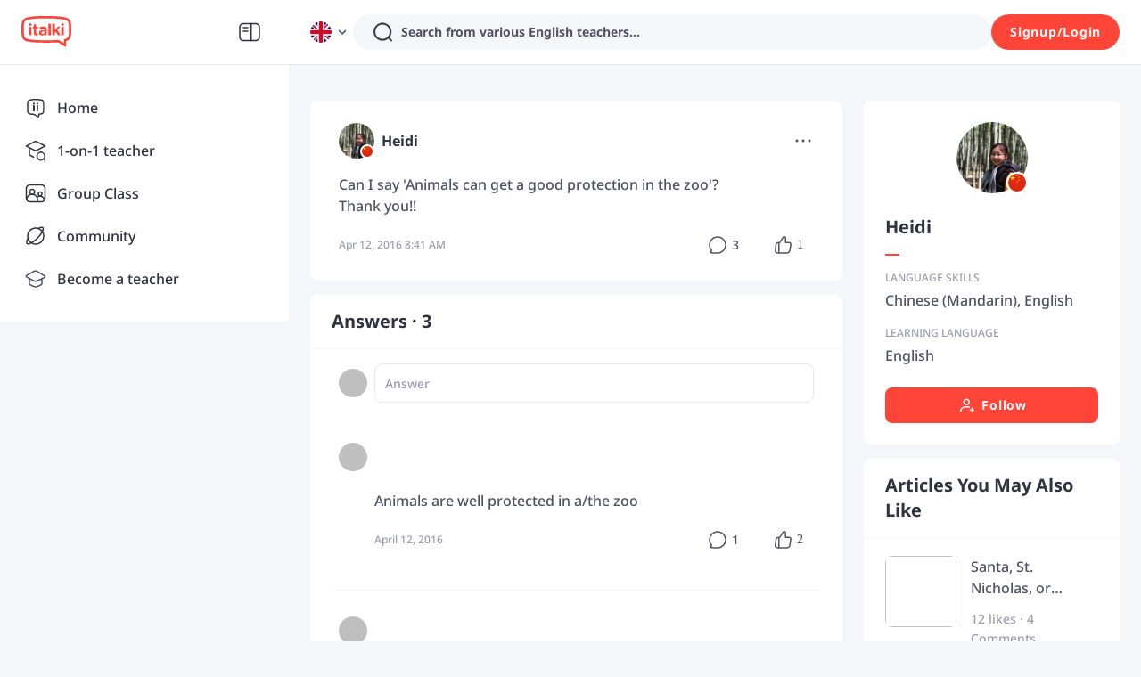

--- FILE ---
content_type: text/javascript
request_url: https://scdn.italki.com/ng/_next/static/ae97qKmrK6kyYQPdCqg8p/_buildManifest.js
body_size: 5501
content:
self.__BUILD_MANIFEST=function(s,a,c,t,e,i,n,r,d,u,p,f,o,h,l,g,b,k,j,m,y,_,z,v,q,w,I,x,L,A,T,B,F,D,E,M,N,S,U,C,P,G,H,J,K,O,Q,R,V,W,X,Y,Z,$,ss,sa,sc,st,se,si,sn,sr,sd,su,sp,sf,so,sh,sl,sg,sb,sk,sj,sm,sy,s_,sz,sv,sq,sw,sI,sx,sL,sA,sT){return{__rewrites:{afterFiles:[{has:o,source:"/:nextInternalLocale(default|en|zh\\-cn|zh\\-tw|es|fr|pt|de|ja|ko|it|ru|ar|nl|pl|th|tr|vi)/learn-(english|chinese|french|spanish|portuguese|german|japanese|korean|arabic|hindi|italian|russian)-online",destination:"/:nextInternalLocale/learn_seo"},{has:o,source:"/:nextInternalLocale(default|en|zh\\-cn|zh\\-tw|es|fr|pt|de|ja|ko|it|ru|ar|nl|pl|th|tr|vi)/(lernen|aprender|imparare|apprendre)/:language",destination:"/:nextInternalLocale/learn/:language"},{has:o,source:"/:nextInternalLocale(default|en|zh\\-cn|zh\\-tw|es|fr|pt|de|ja|ko|it|ru|ar|nl|pl|th|tr|vi)/teachers/persian",destination:"/:nextInternalLocale/teachers/persian%28farsi%29"},{has:o,source:"/:nextInternalLocale(default|en|zh\\-cn|zh\\-tw|es|fr|pt|de|ja|ko|it|ru|ar|nl|pl|th|tr|vi)/teachers/tagalog",destination:"/:nextInternalLocale/teachers/filipino%28tagalog%29"},{has:o,source:"/:nextInternalLocale(default|en|zh\\-cn|zh\\-tw|es|fr|pt|de|ja|ko|it|ru|ar|nl|pl|th|tr|vi)/teachers/cantonese",destination:"/:nextInternalLocale/teachers/chinese%28cantonese%29"},{has:o,source:"/:nextInternalLocale(default|en|zh\\-cn|zh\\-tw|es|fr|pt|de|ja|ko|it|ru|ar|nl|pl|th|tr|vi)/teachers/irish-gaelic",destination:"/:nextInternalLocale/teachers/gaelic%28irish%29"},{has:o,source:"/:nextInternalLocale(default|en|zh\\-cn|zh\\-tw|es|fr|pt|de|ja|ko|it|ru|ar|nl|pl|th|tr|vi)/affiliates/a/:campaign_name",destination:"/:nextInternalLocale/campaign/:campaign_name"},{has:o,source:"/:nextInternalLocale(default|en|zh\\-cn|zh\\-tw|es|fr|pt|de|ja|ko|it|ru|ar|nl|pl|th|tr|vi)/support",destination:"/:nextInternalLocale/auth0/cross-platform/support"}],beforeFiles:[],fallback:[]},"/":["static/chunks/pages/index-88129abeb9756c00.js"],"/404":["static/chunks/pages/404-388524988d1628aa.js"],"/_error":["static/chunks/pages/_error-b8dbe4b51ee21017.js"],"/activity-manager":["static/chunks/pages/activity-manager-0835ee1a34f30be6.js"],"/activity-manager/[...path]":[r,d,y,q,w,"static/chunks/pages/activity-manager/[...path]-ee7051c84645f8ee.js"],"/affiliates":[M,st,"static/chunks/pages/affiliates-aa76b271e00ce9d4.js"],"/affiliates/Affiliates":[M,st,"static/chunks/pages/affiliates/Affiliates-22983d9f473cee40.js"],"/affiliates/Terms":[M,"static/chunks/pages/affiliates/Terms-219022c7367ebae4.js"],"/affiliates/agreement":[M,"static/chunks/pages/affiliates/agreement-04b5afee2e88655e.js"],"/affiliates/dashboard":[K,O,Q,R,se,"static/chunks/pages/affiliates/dashboard-cc3145e17c0840cd.js"],"/affiliates/external":[si,"static/chunks/pages/affiliates/external-9c4a52df121c097d.js"],"/affiliates/guidelines":["static/chunks/pages/affiliates/guidelines-70cd9fce653ec364.js"],"/affiliates/payment":[K,O,Q,R,se,"static/chunks/pages/affiliates/payment-71390e0011e644da.js"],"/affiliates/what-is-affiliate":["static/chunks/pages/affiliates/what-is-affiliate-8cefcc88969f108d.js"],"/affshare":[si,"static/chunks/pages/affshare-e8e4cdd904572c0d.js"],"/ailearningplan/create":[A,e,_,V,u,"static/chunks/pages/ailearningplan/create-8fe43af84efd6704.js"],"/ailearningplan/[learningplanid]":[V,u,"static/chunks/pages/ailearningplan/[learningplanid]-706c3ec14a4dc2c6.js"],"/ailearningplandraft/[draftid]":[V,"static/chunks/pages/ailearningplandraft/[draftid]-dae6073196310a12.js"],"/ailesson/demo":["static/chunks/pages/ailesson/demo-a82fba06a90bfa58.js"],"/ailessonsummary":["static/chunks/pages/ailessonsummary-2c78df353ab45ca3.js"],"/app":[sn,"static/chunks/pages/app-e9a592def6fa2802.js"],"/app/cn":[sn,"static/chunks/pages/app/cn-95beb34f568b53d8.js"],"/appref":["static/chunks/pages/appref-46f59a759f4067ce.js"],"/appref/appref":["static/chunks/pages/appref/appref-1a81aff48fa2f9a2.js"],"/article/list":[s,h,sr,"static/css/0ae40d6647491b7f.css","static/chunks/pages/article/list-154188c0c5f3f29c.js"],"/article/[...aid]":[s,a,e,_,n,p,l,sd,su,c,h,g,z,W,sp,sf,"static/chunks/pages/article/[...aid]-305a3f10043f6b60.js"],"/asgardhome":["static/chunks/pages/asgardhome-38357c2cae75c422.js"],"/assist_recommend":["static/chunks/pages/assist_recommend-ae5feca17dd9c1e4.js"],"/assist_recommend/[...path]":[r,d,y,"static/chunks/63806-ffaab4c3ef864e12.js","static/chunks/pages/assist_recommend/[...path]-f988bc4efff66f0f.js"],"/auth/apple":["static/chunks/pages/auth/apple-82ff0df18eb5a807.js"],"/auth/wechat":["static/chunks/pages/auth/wechat-c6b314c4ce06a117.js"],"/auth0/cross-platform/support":[u,"static/chunks/pages/auth0/cross-platform/support-f654c878495599b8.js"],"/auth0/cross-platform/support/reserve":[u,"static/chunks/pages/auth0/cross-platform/support/reserve-1d3e2582508d09ff.js"],"/auth0/paymentstatus":["static/chunks/pages/auth0/paymentstatus-5378397b075c7e75.js"],"/blog":[b,k,so,"static/chunks/pages/blog-fb2b6b0bf2a77efc.js"],"/blog/[...uri]":[e,b,c,k,so,"static/chunks/pages/blog/[...uri]-f33739d6aa6019e0.js"],"/booking/[step]":[sh,"static/chunks/pages/booking/[step]-ffb3040af9750f84.js"],"/bos/purchaselanguagetest":["static/chunks/pages/bos/purchaselanguagetest-0c0b105748fcbe2d.js"],"/bos/[tab]":[u,"static/chunks/pages/bos/[tab]-2bf13abc1992f4b5.js"],"/business":[A,_,b,k,"static/chunks/pages/business-01c6b478fd213e61.js"],"/campaign/[campaign_name]":[f,s,a,n,I,X,t,i,x,N,"static/chunks/pages/campaign/[campaign_name]-dc3c8d4cdc0c6b82.js"],"/classroom":[sl,sg,"static/chunks/pages/classroom-cfe04cc69d6d796e.js"],"/community/contacts/teacher/current":[s,a,t,i,sb,sk,"static/chunks/pages/community/contacts/teacher/current-fb545f6862920246.js"],"/community/contacts/teacher/favorited":[s,a,t,i,sb,sk,"static/chunks/pages/community/contacts/teacher/favorited-f74618a70d758913.js"],"/community/search":[s,e,n,p,l,c,h,g,z,"static/chunks/66085-b862ea3e5805ebb3.js","static/css/2a38b33915c2b682.css","static/chunks/pages/community/search-bd8aa2131f325420.js"],"/community/[tab]":[s,a,e,n,p,l,sh,sj,c,h,g,z,S,W,sr,"static/css/787b5eb1749bb58e.css","static/chunks/pages/community/[tab]-d6a3d6624f3ad881.js"],"/communitypolicy":[j,m,"static/chunks/pages/communitypolicy-51c553e21f3bc3ed.js"],"/cookie-settings":["static/chunks/pages/cookie-settings-ab159ca91e833941.js"],"/cookienotice":[j,m,"static/chunks/pages/cookienotice-b522a00bd3a84ec3.js"],"/copyrightpolicy":[j,m,"static/chunks/pages/copyrightpolicy-1cd17273bbbc0141.js"],"/creator_portfolio/[tid]":[s,L,T,"static/chunks/pages/creator_portfolio/[tid]-9560c0d05ed2e282.js"],"/giftcards":[sm,"static/chunks/pages/giftcards-3566ef8e17441202.js"],"/giftcards/form":[sm,"static/chunks/pages/giftcards/form-97e8430e2077c1e1.js"],"/group-class":[s,a,e,v,B,U,t,i,F,C,P,"static/chunks/pages/group-class-05e90788c8227104.js"],"/group-class/[...path]":[s,a,e,v,B,U,t,i,F,C,P,"static/chunks/pages/group-class/[...path]-be77c65f41455b74.js"],"/group-class-online":[s,a,e,v,B,U,t,i,F,C,P,"static/chunks/pages/group-class-online-aed77f6b790671a7.js"],"/group-course":["static/chunks/pages/group-course-825562e44c100b33.js"],"/group-course/[...path]":[s,a,e,v,B,U,t,i,F,C,P,"static/chunks/pages/group-course/[...path]-2ee65f18573ae133.js"],"/homework":[s,v,Y,u,"static/chunks/pages/homework-5bc5ef973af9df41.js"],"/homework/[...path]":[r,d,y,q,w,"static/chunks/pages/homework/[...path]-3d44441f4d87efa3.js"],"/i/ref/[user_id]":["static/chunks/pages/i/ref/[user_id]-beac5c1ad9f18462.js"],"/i/reft/[...params]":[s,a,"static/chunks/pages/i/reft/[...params]-712e95168a13c59a.js"],"/i/[encropted_user_id]":["static/chunks/pages/i/[encropted_user_id]-40a2c13ad740a68c.js"],"/instant-lessons/[[...params]]":[f,s,a,t,i,G,"static/chunks/3304-e48ab80876d9d08c.js","static/css/ad33681b98949430.css","static/chunks/pages/instant-lessons/[[...params]]-46437a37754a87b5.js"],"/instructorterms":[j,m,"static/chunks/pages/instructorterms-7724ae2c3a0506d8.js"],"/landing/[...uri]":[f,s,a,b,I,D,t,i,k,x,E,H,N,"static/chunks/pages/landing/[...uri]-d8abb886e4739e03.js"],"/language-teachers":["static/chunks/pages/language-teachers-de2ebfbbbaa2ca8f.js"],"/languageassessment/quiz":[A,_,sj,c,"static/css/684a5e395269f555.css","static/chunks/pages/languageassessment/quiz-3911f88ae683867b.js"],"/learn":["static/chunks/pages/learn-cf12290109de94f5.js"],"/learn/[language]":[f,s,a,b,I,D,t,i,k,x,E,Z,N,"static/chunks/pages/learn/[language]-66aaff838be5c46b.js"],"/learn_seo":["static/chunks/pages/learn_seo-3f0626c5066aa9f4.js"],"/learning-methods":[sl,sg,"static/chunks/pages/learning-methods-d8fa37a868cfeef6.js"],"/learning_progress":[J,sy,"static/css/e68a77fc45fbedac.css","static/chunks/pages/learning_progress-d24547c5839f874c.js"],"/learningplan":["static/chunks/pages/learningplan-eef928827d7b5633.js"],"/learningplan/achieved/[aid]":["static/chunks/pages/learningplan/achieved/[aid]-fabf9c1ba6cfe6a6.js"],"/learningplan/create":["static/chunks/pages/learningplan/create-af162a4e580e31c4.js"],"/lesson_practice/[id]":[r,d,y,q,w,"static/chunks/pages/lesson_practice/[id]-13825da869e273b7.js"],"/lesson_practice_report/[id]":[r,d,y,q,w,"static/chunks/pages/lesson_practice_report/[id]-28848b81fbce7166.js"],"/lessonsummary/[lid]":["static/chunks/pages/lessonsummary/[lid]-fff3d1e6200c1967.js"],"/lessonsummarydemo":["static/chunks/pages/lessonsummarydemo-52f4739da8388e6b.js"],"/mylessonsummary":[r,"static/chunks/765fdf9a-a4d6f3aa08156cdf.js","static/chunks/26b428fa-56eced3338ce7aba.js","static/chunks/90666ff4-b71efdd0be558fd9.js","static/chunks/ba7db96d-b8371d59f2cf93ee.js",d,v,"static/chunks/80532-c378453765b10c71.js",J,Y,sy,s_,sz,"static/chunks/pages/mylessonsummary-2ff8e37b699c4d52.js"],"/oauth2/authorize":[u,"static/chunks/pages/oauth2/authorize-b580c22afc41da2b.js"],"/partnerships":["static/chunks/pages/partnerships-3d07d7640b1fce2d.js"],"/paymentterms":[j,m,"static/chunks/pages/paymentterms-f94d24f2cdc0233b.js"],"/plus":[r,d,B,J,sv,"static/css/8f6201d56f3f060d.css","static/chunks/pages/plus-76b6e085d4c36506.js"],"/podcast/channel/[cid]":[s,c,sq,"static/chunks/pages/podcast/channel/[cid]-7cb2b86e34a3de29.js"],"/podcast/episode/[eid]":[s,c,sq,"static/chunks/pages/podcast/episode/[eid]-68e5669bbaa180f4.js"],"/post/[pid]":[s,a,e,_,n,p,l,sd,su,c,h,g,z,W,sp,sf,"static/chunks/pages/post/[pid]-36a35ef609e54dbd.js"],"/posts/[uid]":[s,e,n,p,l,c,h,g,z,S,$,"static/chunks/pages/posts/[uid]-53397bb58f9f8d92.js"],"/practice":["static/chunks/pages/practice-612885608c124177.js"],"/privacy":[j,m,"static/chunks/pages/privacy-b23d0f29f6d84176.js"],"/promotion/618":[f,A,_,n,X,sv,"static/css/60ff1351e61d8064.css","static/chunks/pages/promotion/618-a42fd10c32b7fa7f.js"],"/promotion/italki2023report":[sw,u,"static/chunks/pages/promotion/italki2023report-9c6aa01d46ac381d.js"],"/promotion/italki2024report":[r,d,"static/chunks/66494-eee24d133bba93f9.js","static/chunks/23467-b82e72e394c77d70.js","static/css/a77cacef6b1265cc.css","static/chunks/pages/promotion/italki2024report-ee7037c1d605d09a.js"],"/promotion/package/learningpackage2023":[A,_,"static/css/83023568d8636e37.css","static/chunks/pages/promotion/package/learningpackage2023-8e06b21a2a32f263.js"],"/promotion/package/[campaign_name]":[u,"static/chunks/pages/promotion/package/[campaign_name]-2cf9d6f128092f4c.js"],"/prompt/[...prompt]":[s,e,n,p,l,c,h,g,z,S,$,"static/chunks/pages/prompt/[...prompt]-d54b1bcc2c17e6ff.js"],"/quiz":[s,L,T,ss,"static/chunks/pages/quiz-c081fcb4a906017f.js"],"/quiz/my_records":[s,K,O,Q,R,L,T,"static/chunks/pages/quiz/my_records-cc97b5e5eaab2b97.js"],"/quiz/quiz/[id]":[s,c,L,sa,sc,"static/chunks/pages/quiz/quiz/[id]-78951e1b8a97c56c.js"],"/quiz/quiz-list":[s,L,T,ss,"static/chunks/pages/quiz/quiz-list-393507adf4c0da10.js"],"/quiz/set/[id]":[s,sI,c,sa,sx,sc,"static/chunks/pages/quiz/set/[id]-8514a64fb403d5c7.js"],"/quiz/set-list":[s,L,T,ss,"static/chunks/pages/quiz/set-list-f0547384064fcd7e.js"],"/quiz/set-result":[s,sI,c,sa,sx,sc,"static/chunks/pages/quiz/set-result-d476fc37358af081.js"],"/referral":[c,sL,"static/chunks/pages/referral-ae3d4633b8e09dda.js"],"/referral/referral":[c,sL,"static/chunks/pages/referral/referral-770d4137f22f3353.js"],"/sanctions":["static/chunks/pages/sanctions-623324053a15b87d.js"],"/scholarships/[...uri]":[f,s,a,b,I,D,t,i,k,x,E,H,N,"static/chunks/pages/scholarships/[...uri]-c47df618016fcce7.js"],"/selfstudy":[J,Y,sz,"static/chunks/pages/selfstudy-31a8fc804dd3b5eb.js"],"/selfstudy/activity/generating/[selfstudyid]":["static/chunks/pages/selfstudy/activity/generating/[selfstudyid]-eb5098532b2782b7.js"],"/selfstudy/activity/[activityid]":[r,d,y,q,w,"static/chunks/pages/selfstudy/activity/[activityid]-bab4fe8a408892dd.js"],"/selfstudy/report/generating/[activityid]":["static/chunks/pages/selfstudy/report/generating/[activityid]-d575dde326eadcfe.js"],"/selfstudy/report/[selfstudyid]":[r,d,y,q,w,s_,"static/chunks/pages/selfstudy/report/[selfstudyid]-9214becdf25fb692.js"],"/signin":["static/chunks/pages/signin-a6db8421711e82ad.js"],"/signin/sso":[u,"static/chunks/pages/signin/sso-6a2f7cff7863c008.js"],"/signup":["static/chunks/pages/signup-4097a58405b71008.js"],"/teacher/[...params]":[s,a,e,n,p,l,v,sw,t,F,"static/chunks/25181-7f1b753885fedabf.js","static/chunks/81473-e4778b4e0eba823f.js","static/css/45496fa6a4bf7462.css","static/chunks/pages/teacher/[...params]-1104c181e739fa24.js"],"/teachers/[[...params]]":[f,s,a,sA,t,i,G,sT,"static/css/d571194632ce29e8.css","static/chunks/pages/teachers/[[...params]]-e6a8b3b6907dec19.js"],"/teachers-for-you/[[...type]]":[n,X,"static/chunks/43220-e9bd3d17152ce219.js","static/chunks/pages/teachers-for-you/[[...type]]-69b17a5e27b4497a.js"],"/topic/[...topic]":[s,e,n,p,l,c,h,g,z,S,$,"static/chunks/pages/topic/[...topic]-4623734a5081a557.js"],"/tos":[j,m,"static/chunks/pages/tos-435b7a17c6158ce1.js"],"/tos-update":[j,m,"static/chunks/pages/tos-update-f9e56c2cacecc4b7.js"],"/vocabulary":["static/css/9f5260efa85a5f0c.css","static/chunks/pages/vocabulary-3686ff80faa8b988.js"],"/vocabulary/[pid]":[p,g,"static/css/c15f25ceb45f044d.css","static/chunks/pages/vocabulary/[pid]-4655f10a1fb9ebef.js"],"/wip/[...uri]":[f,s,a,b,I,D,t,i,k,x,E,H,G,Z,"static/css/b8510caf07cc497e.css","static/chunks/pages/wip/[...uri]-ac465d9563c2b5f3.js"],"/[...uri]":[f,s,a,b,I,D,sA,t,i,k,x,E,H,G,Z,sT,"static/css/49a08588b2d2f763.css","static/chunks/pages/[...uri]-b58b1465207899ff.js"],sortedPages:["/","/404","/_app","/_error","/activity-manager","/activity-manager/[...path]","/affiliates","/affiliates/Affiliates","/affiliates/Terms","/affiliates/agreement","/affiliates/dashboard","/affiliates/external","/affiliates/guidelines","/affiliates/payment","/affiliates/what-is-affiliate","/affshare","/ailearningplan/create","/ailearningplan/[learningplanid]","/ailearningplandraft/[draftid]","/ailesson/demo","/ailessonsummary","/app","/app/cn","/appref","/appref/appref","/article/list","/article/[...aid]","/asgardhome","/assist_recommend","/assist_recommend/[...path]","/auth/apple","/auth/wechat","/auth0/cross-platform/support","/auth0/cross-platform/support/reserve","/auth0/paymentstatus","/blog","/blog/[...uri]","/booking/[step]","/bos/purchaselanguagetest","/bos/[tab]","/business","/campaign/[campaign_name]","/classroom","/community/contacts/teacher/current","/community/contacts/teacher/favorited","/community/search","/community/[tab]","/communitypolicy","/cookie-settings","/cookienotice","/copyrightpolicy","/creator_portfolio/[tid]","/giftcards","/giftcards/form","/group-class","/group-class/[...path]","/group-class-online","/group-course","/group-course/[...path]","/homework","/homework/[...path]","/i/ref/[user_id]","/i/reft/[...params]","/i/[encropted_user_id]","/instant-lessons/[[...params]]","/instructorterms","/landing/[...uri]","/language-teachers","/languageassessment/quiz","/learn","/learn/[language]","/learn_seo","/learning-methods","/learning_progress","/learningplan","/learningplan/achieved/[aid]","/learningplan/create","/lesson_practice/[id]","/lesson_practice_report/[id]","/lessonsummary/[lid]","/lessonsummarydemo","/mylessonsummary","/oauth2/authorize","/partnerships","/paymentterms","/plus","/podcast/channel/[cid]","/podcast/episode/[eid]","/post/[pid]","/posts/[uid]","/practice","/privacy","/promotion/618","/promotion/italki2023report","/promotion/italki2024report","/promotion/package/learningpackage2023","/promotion/package/[campaign_name]","/prompt/[...prompt]","/quiz","/quiz/my_records","/quiz/quiz/[id]","/quiz/quiz-list","/quiz/set/[id]","/quiz/set-list","/quiz/set-result","/referral","/referral/referral","/sanctions","/scholarships/[...uri]","/selfstudy","/selfstudy/activity/generating/[selfstudyid]","/selfstudy/activity/[activityid]","/selfstudy/report/generating/[activityid]","/selfstudy/report/[selfstudyid]","/signin","/signin/sso","/signup","/teacher/[...params]","/teachers/[[...params]]","/teachers-for-you/[[...type]]","/topic/[...topic]","/tos","/tos-update","/vocabulary","/vocabulary/[pid]","/wip/[...uri]","/[...uri]"]}}("static/chunks/30446-27246a6eeefd87bd.js","static/chunks/57958-1bd343453d748899.js","static/chunks/32983-b1134bb58fe25885.js","static/chunks/41149-c7b57881b0b11a91.js","static/chunks/223-c1e290ac6e0a19ea.js","static/chunks/46240-e5abf96022e35131.js","static/chunks/10010-24561a7235c7ad46.js","static/chunks/94a7ad86-969182b1236fd16d.js","static/chunks/97680-dc35142449fb2af7.js","static/css/fb77bce991012d4a.css","static/chunks/81611-5010e8103e247fa8.js","static/chunks/2edb282b-46e9ed4d20982af5.js",void 0,"static/chunks/27813-cb853ce6304de4b0.js","static/chunks/64444-5234927c9bf55274.js","static/chunks/74187-5656a649f167e447.js","static/chunks/16590-aaf7c01eaa08e059.js","static/chunks/93238-6846c414d75543b0.js","static/chunks/ffd2a381-dc4c0ab4e9344513.js","static/css/990cc010d007e16b.css","static/chunks/88345-72a135a76ddecf21.js","static/chunks/31776-de70cf06505307c9.js","static/chunks/26253-e113e87cbffb84da.js","static/chunks/22922-18278aa5a41f5a04.js","static/chunks/41891-36ff1e17d083303c.js","static/chunks/10689-f63d9fc30142256a.js","static/chunks/26681-69895cd6cc8b730e.js","static/chunks/99665-0e2f332f9ca4c335.js","static/chunks/28399-c057c6f82c9c70e4.js","static/chunks/6bc043e6-2b69a63fa8b32e69.js","static/chunks/11406-10a0b69075613806.js","static/chunks/19126-abe92faac98f3c56.js","static/chunks/70606-6f26a3dc3c28d29b.js","static/chunks/3311-2f66c877f623179a.js","static/chunks/89563-bab07f1f59f514f9.js","static/chunks/76971-446cccaf24f85caa.js","static/css/7505cfa4fb2f5263.css","static/chunks/66028-09c05337e087bfdb.js","static/chunks/19831-09c121e31afe008c.js","static/chunks/96153-46390c600f93649b.js","static/css/00eaf5fddac5d09c.css","static/chunks/87899-b17b2af85454adf2.js","static/chunks/42964-59eaa514cc6af296.js","static/chunks/17261-7e14a8016deec707.js","static/chunks/63616-49d0d10eb4df2865.js","static/chunks/49093-c0e9bba2077a21a2.js","static/chunks/24867-251fd2cd85cfa41f.js","static/chunks/49411-ab09c38658f19c72.js","static/chunks/50391-6eac492ba6f2cfac.js","static/chunks/34533-d2841c50ab40de52.js","static/chunks/9850-e62963221df090e8.js","static/chunks/82537-37f78c90ac3fe3a0.js","static/chunks/74667-1f10fb541bcbe45a.js","static/css/2a9e0172de20a5a8.css","static/css/8cd588e4b888e278.css","static/chunks/9794-4e95634479932a9f.js","static/css/8f8fd03d4d85d69f.css","static/chunks/97911-255de947c8f3d222.js","static/chunks/68762-955e3aeb4fe91e4b.js","static/chunks/50110-fa7ac63f8775ec82.js","static/chunks/69976-0ab13b39f88ffbf3.js","static/chunks/3227-6dee0e8d98ff408b.js","static/chunks/43268-5646603b1027013d.js","static/chunks/11426-26eb85e985823562.js","static/chunks/43848-1970849e0b990068.js","static/css/2593986c04778c16.css","static/chunks/71685-b7b951c59abfdbc4.js","static/chunks/32592-8b17bb95237baff8.js","static/chunks/26395-b0fdfb9cff7d2149.js","static/css/9e5999f7c5333676.css","static/chunks/82832-62e64ae0f892b929.js","static/css/806adec774ee4320.css","static/chunks/72125-12c9ead8f113a5df.js","static/css/f4c68499207c6d70.css","static/chunks/36775-11991195f46248f6.js","static/chunks/36293-cb4db4ac2f1999ca.js","static/css/e14fbd5565800c02.css","static/chunks/34292-0a627c0872c97542.js","static/chunks/58038-d5ded03189c73894.js","static/chunks/47086-979ad203b5f150aa.js","static/chunks/37390-7f4e64008b866cfd.js","static/chunks/92263-0c09a3876db52deb.js","static/chunks/28082-da4969c7abbbd058.js","static/chunks/83567-3102e510478dd7ed.js","static/chunks/97430-05a1e7856141c3d6.js"),self.__BUILD_MANIFEST_CB&&self.__BUILD_MANIFEST_CB();

--- FILE ---
content_type: text/javascript
request_url: https://scdn.italki.com/ng/_next/static/chunks/17261-7e14a8016deec707.js
body_size: 12054
content:
(self.webpackChunk_N_E=self.webpackChunk_N_E||[]).push([[17261],{38584:function(e,t,s){"use strict";var l=s(52322),i=s(2784),n=s(87014),a=s(19450),r=s(3261),d=s(18188);t.Z=e=>{let{showLanguageTest:t=!1,showPartnershipContent:s=!1,onCloseSubscriptionModal:o,selectedPlan:c="YEARLY"}=e,{t:x}=(0,n.$)(),u=(0,i.useRef)(null),p=()=>{if(window.location.pathname===(0,a.ZP)({page:"PLUS"})){var e;o&&o();let t=null===(e=document.getElementsByClassName("partnership"))||void 0===e?void 0:e[0];t&&(null==t||t.scrollIntoView({behavior:"smooth"}))}else window.location.href="".concat((0,a.ZP)({page:"PLUS"}),"#partnership")};(0,i.useEffect)(()=>{if(s&&u.current){let e=u.current.querySelector(".partnership-link");e&&e.addEventListener("click",p)}return()=>{if(s&&u.current){let e=u.current.querySelector(".partnership-link");e&&e.removeEventListener("click",p)}}},[s]);let m=[{key:"AIS001",text:x("AIS001")},{key:"PRO257",text:x("PRO257")},{key:"HW0001",text:x("HW0001")},{key:"PRO258",text:x("PRO258")}],h=[{key:"AIS001",text:x("AIS001")},{key:"PRO257",text:x("PRO257")},{key:"HW0001",text:x("HW0001")},{key:"PRO258",text:x("PRO258")}],f="MONTHLY"===c?m:h;return(0,l.jsxs)("div",{className:"w-full bg-white rounded-3 p-4 relative",children:[(0,l.jsx)("div",{className:"absolute top-4 right-4 w-24 bottom-4 bg-gray3/10 z-0 rounded-2"}),(0,l.jsxs)("div",{className:"grid h-[50px] relative z-10",style:{gridTemplateColumns:"minmax(0, 1fr) 100px 89px"},children:[(0,l.jsx)("div",{className:"text-sm font-medium text-gray2 px-4 flex items-center"}),(0,l.jsx)("div",{className:"text-base leading-6 font-bold text-gray1 text-center px-4 flex items-center justify-center",children:x("PRO247")}),(0,l.jsx)("div",{className:"flex justify-center items-center",children:(0,l.jsx)(d.default,{width:60,height:22})})]}),(0,l.jsxs)("div",{className:"relative z-10",children:[f.map((e,i)=>(0,l.jsxs)("div",{className:"grid items-center ".concat(i<f.length-1||t||s?"border-b border-gray5":""),style:{gridTemplateColumns:"minmax(0, 1fr) 100px 89px"},children:[(0,l.jsx)("div",{className:"text-tiny leading-4dot5 font-medium text-gray2 px-4 py-3",children:e.text}),(0,l.jsx)("div",{className:"flex justify-center items-center px-4 py-3",children:(0,l.jsxs)("div",{className:"flex gap-1",children:[(0,l.jsx)("div",{className:"w-3 h-[1px] bg-gray3"}),(0,l.jsx)("div",{className:"w-3 h-[1px] bg-gray3"})]})}),(0,l.jsx)("div",{className:"flex justify-center items-center py-3",children:(0,l.jsx)(r.Z,{className:"w-5 h-5"})})]},e.key)),(0,l.jsxs)("div",{className:"grid items-center ".concat(s?"border-b border-gray5":""),style:{gridTemplateColumns:"minmax(0, 1fr) 100px 89px"},children:[(0,l.jsx)("div",{className:"text-tiny leading-4dot5 font-medium text-gray2 px-4 py-3",children:(0,l.jsxs)("span",{className:"relative",children:[(0,l.jsx)("div",{className:"absolute text-xs font-medium leading-3 px-2 py-1 text-[#FF554B]",style:{top:"-16px",right:"-90px",background:"#FFF6F6",borderRadius:"8px 8px 8px 0",fontSize:"10px",lineHeight:"12px"},children:x("PRO219")}),(0,l.jsx)("span",{dangerouslySetInnerHTML:{__html:x("PRO223","Free certification test in {0}",{0:'\n                      <a class="mx-1 text-special4 underline cursor-pointer"\n                        href="'.concat((0,a.ZP)({page:"LANGUAGE_ASSESSMENT_ILA"}),'"\n                        target="_blank"\n                      >\n                        ').concat(x("PRO230","7 languages"),"\n                      </a>\n                    ")})}})]})}),(0,l.jsx)("div",{className:"flex justify-center items-center px-4 py-3",children:(0,l.jsxs)("div",{className:"flex gap-1",children:[(0,l.jsx)("div",{className:"w-3 h-[1px] bg-gray3"}),(0,l.jsx)("div",{className:"w-3 h-[1px] bg-gray3"})]})}),(0,l.jsx)("div",{className:"flex justify-center items-center py-3",children:(0,l.jsx)(r.Z,{className:"w-5 h-5"})})]}),(0,l.jsxs)("div",{className:"grid items-center",style:{gridTemplateColumns:"minmax(0, 1fr) 100px 89px"},children:[(0,l.jsxs)("div",{className:"text-tiny leading-4dot5 font-medium text-gray2 px-4 py-3",ref:u,children:[(0,l.jsx)("span",{children:x("PRO259","Special offers for top learning apps")}),(0,l.jsx)("span",{className:"ml-1 text-special4 underline cursor-pointer partnership-link",children:x("PRO260","See Apps")})]}),(0,l.jsx)("div",{className:"flex justify-center items-center px-4 py-3",children:(0,l.jsxs)("div",{className:"flex gap-1",children:[(0,l.jsx)("div",{className:"w-3 h-[1px] bg-gray3"}),(0,l.jsx)("div",{className:"w-3 h-[1px] bg-gray3"})]})}),(0,l.jsx)("div",{className:"flex justify-center items-center py-3",children:(0,l.jsx)(r.Z,{className:"w-5 h-5"})})]})]})]})}},85767:function(e,t,s){"use strict";var l=s(52322),i=s(2784),n=s(57859),a=s(55277),r=s(9531),d=s(54363);t.Z=()=>{let[e,t]=(0,i.useState)([]),[s,o]=(0,i.useState)(!0),{t:c}=(0,d.$)();(0,i.useEffect)(()=>{(async()=>{try{let{data:e}=await (0,r.Z)();t((null==e?void 0:e.data)||[])}catch(e){console.error("Failed to fetch partnerships:",e)}finally{o(!1)}})()},[]);let x=e.length<=8?e:[...e.slice(0,7),{partner_id:-1,partner_name:"more",partner_logo:""}];return s?(0,l.jsx)("div",{className:"bg-white rounded-3 p-4 relative",children:(0,l.jsx)("div",{className:"flex gap-3 overflow-x-auto",children:[...Array(8)].map((e,t)=>(0,l.jsx)("div",{className:"flex-shrink-0 w-8 h-8 rounded-full bg-gray5 animate-pulse"},"skeleton-".concat(t)))})}):(0,l.jsxs)("div",{className:"bg-white rounded-3 p-4 relative overflow-hidden h-[76px]",children:[(0,l.jsx)("div",{className:"absolute top-0 left-0 bg-plus h-[20px] pl-[5px] pr-[7px] flex items-center rounded-b-[8px]",children:(0,l.jsx)("span",{className:"text-white leading-4dot5 font-medium text-tiny",children:c("PRO262")})}),(0,l.jsx)("div",{className:"flex gap-3 overflow-x-auto pt-2",children:x.map(e=>(0,l.jsx)("div",{className:"flex-shrink-0 flex items-center justify-center rounded-full overflow-hidden h-8 w-8 border-solid border-[1px] border-gray5",children:-1===e.partner_id?(0,l.jsx)("div",{className:"w-8 h-8 rounded-full bg-bg4 flex items-center justify-center text-gray2",children:(0,l.jsx)(n.default,{fill:"#9C9CAC",width:"16",height:"16"})}):(0,l.jsx)("img",{src:(0,a.wD)(e.partner_logo),alt:e.partner_name,className:"w-8 h-8 object-cover"})},e.partner_id))})]})}},36142:function(e,t,s){"use strict";s.d(t,{Z:function(){return k}});var l=s(52322),i=s(2784),n=s(12524),a=s.n(n),r=s(45809),d=s.n(r),o=function(e){return(0,l.jsxs)("svg",{width:"80",height:"30",viewBox:"0 0 80 30",fill:"none",xmlns:"http://www.w3.org/2000/svg",...e,children:[(0,l.jsx)("path",{d:"M54.9083 19.0323H54.3411C53.542 19.0323 52.9725 18.3821 53.0714 17.579L54.0797 9.33252H56.0939L54.9072 19.0323H54.9083ZM69.1172 18.5703C69.6992 18.1631 70.0356 17.5847 70.1277 16.8341C70.1811 16.4006 70.1391 16.0436 70.0015 15.7629C69.8731 15.4823 69.6674 15.2519 69.3832 15.0717C69.1001 14.8823 68.7568 14.7009 68.3545 14.5287C67.9441 14.3473 67.6326 14.2035 67.4201 14.0952C67.2166 13.9868 67.0802 13.8875 67.0109 13.7963C66.9506 13.697 66.9279 13.5887 66.9427 13.4712C66.9824 13.1461 67.2996 12.9829 67.8952 12.9829C68.2283 12.9829 68.5511 13.0377 68.8626 13.1461C69.1752 13.2453 69.5014 13.3719 69.8435 13.5259L70.629 12.0749C70.213 11.8673 69.8026 11.7178 69.3991 11.6277C68.9956 11.5376 68.5636 11.492 68.1044 11.492C67.2212 11.492 66.4925 11.6642 65.9185 12.0076C65.3444 12.351 65.0159 12.8666 64.9318 13.5533C64.8807 13.9697 64.9102 14.3176 65.0205 14.5971C65.1319 14.8686 65.3194 15.1036 65.5832 15.3021C65.8571 15.4914 66.2163 15.6865 66.6608 15.885C67.1143 16.0835 67.4462 16.2466 67.6554 16.3733C67.8657 16.4999 67.9953 16.6128 68.0464 16.7121C68.1067 16.8113 68.1283 16.9242 68.1135 17.0509C68.0907 17.2402 67.9862 17.3942 67.7997 17.5117C67.6145 17.6292 67.328 17.6885 66.9404 17.6885C66.5891 17.6885 66.1902 17.6292 65.7446 17.5117C65.299 17.3942 64.8898 17.2448 64.5147 17.0645L64.4294 17.7615C64.3578 18.349 64.6386 18.9 65.1967 19.0221C65.2569 19.0358 65.3183 19.0472 65.3797 19.0574C65.74 19.1293 66.1777 19.1658 66.6915 19.1658C67.7372 19.1658 68.5454 18.9673 69.1172 18.5692V18.5703ZM63.004 19.0323L63.9099 11.6277H61.8957L61.4694 15.1127C61.3728 15.8987 61.1864 16.5044 60.909 16.9299C60.6328 17.3463 60.1883 17.5539 59.5757 17.5539C59.1608 17.5539 58.8754 17.4227 58.7174 17.1604C58.5617 16.8889 58.5162 16.4873 58.581 15.9535L59.1107 11.6277H57.0965L56.5054 16.4554C56.3895 17.4045 56.5429 18.0958 56.968 18.5304C57.3943 18.9548 58.0036 19.1681 58.797 19.1681C59.2562 19.1681 59.6996 19.0825 60.127 18.9103C60.5623 18.738 60.9204 18.4631 61.2011 18.0832H61.3091L61.3489 18.3296C61.416 18.7449 61.7604 19.0323 62.1912 19.0323H63.0051H63.004ZM51.8222 10.163C51.3209 9.62113 50.4479 9.34963 49.2043 9.34963H46.1204L45.1145 17.579C45.0167 18.381 45.5851 19.0323 46.3842 19.0323H46.9775L47.3992 15.5873H48.2779C49.2157 15.5873 49.9727 15.4378 50.5502 15.1401C51.1367 14.8412 51.5766 14.4488 51.871 13.9606C52.1655 13.4723 52.3473 12.943 52.4167 12.3738C52.5315 11.4338 52.3337 10.6969 51.8222 10.163ZM47.9574 11.0311H48.8906C49.9727 11.0311 50.4558 11.5011 50.341 12.4411C50.2785 12.9567 50.0603 13.332 49.6897 13.567C49.3282 13.7929 48.8599 13.9058 48.2825 13.9058H47.6061L47.9574 11.0311Z",fill:"white"}),(0,l.jsx)("path",{d:"M54.9083 19.0323H54.3411C53.542 19.0323 52.9725 18.3821 53.0714 17.579L54.0797 9.33252H56.0939L54.9072 19.0323H54.9083ZM69.1172 18.5703C69.6992 18.1631 70.0356 17.5847 70.1277 16.8341C70.1811 16.4006 70.1391 16.0436 70.0015 15.7629C69.8731 15.4823 69.6674 15.2519 69.3832 15.0717C69.1001 14.8823 68.7568 14.7009 68.3545 14.5287C67.9441 14.3473 67.6326 14.2035 67.4201 14.0952C67.2166 13.9868 67.0802 13.8875 67.0109 13.7963C66.9506 13.697 66.9279 13.5887 66.9427 13.4712C66.9824 13.1461 67.2996 12.9829 67.8952 12.9829C68.2283 12.9829 68.5511 13.0377 68.8626 13.1461C69.1752 13.2453 69.5014 13.3719 69.8435 13.5259L70.629 12.0749C70.213 11.8673 69.8026 11.7178 69.3991 11.6277C68.9956 11.5376 68.5636 11.492 68.1044 11.492C67.2212 11.492 66.4925 11.6642 65.9185 12.0076C65.3444 12.351 65.0159 12.8666 64.9318 13.5533C64.8807 13.9697 64.9102 14.3176 65.0205 14.5971C65.1319 14.8686 65.3194 15.1036 65.5832 15.3021C65.8571 15.4914 66.2163 15.6865 66.6608 15.885C67.1143 16.0835 67.4462 16.2466 67.6554 16.3733C67.8657 16.4999 67.9953 16.6128 68.0464 16.7121C68.1067 16.8113 68.1283 16.9242 68.1135 17.0509C68.0907 17.2402 67.9862 17.3942 67.7997 17.5117C67.6145 17.6292 67.328 17.6885 66.9404 17.6885C66.5891 17.6885 66.1902 17.6292 65.7446 17.5117C65.299 17.3942 64.8898 17.2448 64.5147 17.0645L64.4294 17.7615C64.3578 18.349 64.6386 18.9 65.1967 19.0221C65.2569 19.0358 65.3183 19.0472 65.3797 19.0574C65.74 19.1293 66.1777 19.1658 66.6915 19.1658C67.7372 19.1658 68.5454 18.9673 69.1172 18.5692V18.5703ZM63.004 19.0323L63.9099 11.6277H61.8957L61.4694 15.1127C61.3728 15.8987 61.1864 16.5044 60.909 16.9299C60.6328 17.3463 60.1883 17.5539 59.5757 17.5539C59.1608 17.5539 58.8754 17.4227 58.7174 17.1604C58.5617 16.8889 58.5162 16.4873 58.581 15.9535L59.1107 11.6277H57.0965L56.5054 16.4554C56.3895 17.4045 56.5429 18.0958 56.968 18.5304C57.3943 18.9548 58.0036 19.1681 58.797 19.1681C59.2562 19.1681 59.6996 19.0825 60.127 18.9103C60.5623 18.738 60.9204 18.4631 61.2011 18.0832H61.3091L61.3489 18.3296C61.416 18.7449 61.7604 19.0323 62.1912 19.0323H63.0051H63.004ZM51.8222 10.163C51.3209 9.62113 50.4479 9.34963 49.2043 9.34963H46.1204L45.1145 17.579C45.0167 18.381 45.5851 19.0323 46.3842 19.0323H46.9775L47.3992 15.5873H48.2779C49.2157 15.5873 49.9727 15.4378 50.5502 15.1401C51.1367 14.8412 51.5766 14.4488 51.871 13.9606C52.1655 13.4723 52.3473 12.943 52.4167 12.3738C52.5315 11.4338 52.3337 10.6969 51.8222 10.163ZM47.9574 11.0311H48.8906C49.9727 11.0311 50.4558 11.5011 50.341 12.4411C50.2785 12.9567 50.0603 13.332 49.6897 13.567C49.3282 13.7929 48.8599 13.9058 48.2825 13.9058H47.6061L47.9574 11.0311Z",fill:"url(#paint0_linear_29517_8498)"}),(0,l.jsx)("path",{d:"M75.422 11.9671C75.5141 11.7538 75.8153 11.7538 75.8563 11.9671L76.2712 14.1551C76.2848 14.227 76.3337 14.2828 76.4019 14.3045L78.498 14.989C78.7026 15.0563 78.6651 15.3574 78.4445 15.4247L76.1802 16.1092C76.1063 16.132 76.0438 16.1879 76.0131 16.2586L75.064 18.4466C74.9719 18.6599 74.6707 18.6599 74.6298 18.4466L74.2148 16.2586C74.2012 16.1868 74.1523 16.1309 74.0841 16.1092L71.988 15.4247C71.7834 15.3574 71.8209 15.0563 72.0415 14.989L74.3058 14.3045C74.3797 14.2817 74.4422 14.2258 74.4729 14.1551L75.422 11.9671Z",fill:"white"}),(0,l.jsx)("path",{d:"M75.422 11.9671C75.5141 11.7538 75.8153 11.7538 75.8563 11.9671L76.2712 14.1551C76.2848 14.227 76.3337 14.2828 76.4019 14.3045L78.498 14.989C78.7026 15.0563 78.6651 15.3574 78.4445 15.4247L76.1802 16.1092C76.1063 16.132 76.0438 16.1879 76.0131 16.2586L75.064 18.4466C74.9719 18.6599 74.6707 18.6599 74.6298 18.4466L74.2148 16.2586C74.2012 16.1868 74.1523 16.1309 74.0841 16.1092L71.988 15.4247C71.7834 15.3574 71.8209 15.0563 72.0415 14.989L74.3058 14.3045C74.3797 14.2817 74.4422 14.2258 74.4729 14.1551L75.422 11.9671Z",fill:"url(#paint1_linear_29517_8498)"}),(0,l.jsx)("path",{d:"M78.8164 10.9885C78.8504 10.9098 78.9615 10.9098 78.9766 10.9885L79.1297 11.7961C79.1347 11.8226 79.1527 11.8432 79.1779 11.8512L79.9511 12.1039C80.0266 12.1287 80.0128 12.2399 79.9314 12.2647L79.0961 12.5173C79.0689 12.5257 79.0458 12.5464 79.0345 12.5725L78.6843 13.38C78.6504 13.4588 78.5392 13.4588 78.5242 13.38L78.3711 12.5725C78.3661 12.546 78.348 12.5253 78.3229 12.5173L77.5496 12.2647C77.4741 12.2399 77.488 12.1287 77.5693 12.1039L78.4046 11.8512C78.4319 11.8428 78.455 11.8222 78.4663 11.7961L78.8164 10.9885Z",fill:"white"}),(0,l.jsx)("path",{d:"M78.8164 10.9885C78.8504 10.9098 78.9615 10.9098 78.9766 10.9885L79.1297 11.7961C79.1347 11.8226 79.1527 11.8432 79.1779 11.8512L79.9511 12.1039C80.0266 12.1287 80.0128 12.2399 79.9314 12.2647L79.0961 12.5173C79.0689 12.5257 79.0458 12.5464 79.0345 12.5725L78.6843 13.38C78.6504 13.4588 78.5392 13.4588 78.5242 13.38L78.3711 12.5725C78.3661 12.546 78.348 12.5253 78.3229 12.5173L77.5496 12.2647C77.4741 12.2399 77.488 12.1287 77.5693 12.1039L78.4046 11.8512C78.4319 11.8428 78.455 11.8222 78.4663 11.7961L78.8164 10.9885Z",fill:"url(#paint2_linear_29517_8498)"}),(0,l.jsx)("path",{d:"M19.2003 16.7739V15.2382C18.8134 15.1719 18.4155 15.1388 18.0287 15.1498C17.1002 15.1498 16.5033 15.4702 16.5033 16.2546C16.5033 16.4535 16.5365 16.6523 16.6249 16.8291C16.647 16.8623 16.658 16.8954 16.6802 16.9285C16.7244 16.9948 16.7907 17.0611 16.857 17.1164C17.0781 17.3042 17.3986 17.3926 17.7855 17.3926C18.3603 17.3926 18.8245 17.1164 19.2003 16.7739Z",fill:"white"}),(0,l.jsx)("path",{d:"M40.9193 20.884C41.1957 20.6077 41.3394 20.2542 41.5494 19.8344C41.7262 19.3372 41.8368 18.818 41.9031 18.2876C42.1131 16.9508 42.1131 14.9953 42.1131 13.2386C42.1131 11.482 42.1131 9.44913 41.9031 8.18964C41.8478 7.65933 41.7262 7.15111 41.5494 6.6429C41.4278 6.24517 41.2067 5.89163 40.9193 5.59333C40.6872 5.30607 40.3998 5.06301 40.0793 4.89729C39.6372 4.64318 39.1729 4.45536 38.6755 4.33383C37.6255 4.05763 36.288 3.84772 34.4642 3.6378C33.0604 3.49418 31.4467 3.3616 29.6892 3.21797C27.7991 3.07435 23.5104 3.00806 21.1229 3.00806C18.7354 3.00806 14.3804 3.07434 12.4902 3.15168C10.8875 3.20692 9.29583 3.35055 7.71521 3.57151C5.89141 3.78142 4.55396 3.99134 3.5039 4.26755C2.98439 4.37803 2.487 4.56585 2.03381 4.831C1.71327 5.00777 1.42588 5.25083 1.19376 5.52703C0.917423 5.88057 0.773736 6.22307 0.563723 6.65394C0.38687 7.15111 0.276335 7.67037 0.210016 8.20068C2.70658e-06 9.46017 0 11.493 0 13.2497C0 15.0063 2.70658e-06 16.9729 0.210016 18.2987C0.265282 18.829 0.38687 19.3372 0.563723 19.8454C0.685309 20.2432 0.90637 20.5967 1.19376 20.895C1.42588 21.1823 1.71327 21.4253 2.03381 21.591C2.47594 21.8451 2.94018 22.033 3.43758 22.1545C4.48765 22.4307 5.82509 22.6406 7.64889 22.8505C9.05266 22.9941 10.6664 23.1267 12.4239 23.2704C14.314 23.3366 18.669 23.414 21.0565 23.414C23.4441 23.414 27.7217 23.3477 29.6229 23.2704C30.3082 23.2593 30.9824 23.2151 31.6567 23.1267L32.353 23.0604L32.9831 23.414L37.4044 26.0103V22.5633L38.9519 22.0772C39.3719 21.9446 39.7809 21.7568 40.1456 21.5137C40.4219 21.3148 40.6762 21.1049 40.9193 20.884ZM7.19571 12.0675V18.7185H4.94083V10.6313H5.74772C6.54356 10.6313 7.19571 11.2721 7.19571 12.0675ZM7.29518 8.68681V8.7089C7.28413 9.37179 6.73146 9.89105 6.07932 9.88C5.41612 9.89105 4.86346 9.36074 4.8524 8.69785C4.86346 8.02391 5.41612 7.4936 6.09038 7.4936H6.10143C6.75357 7.48255 7.29518 8.02392 7.29518 8.68681ZM13.2419 18.6301C12.7887 18.7738 12.3023 18.8511 11.827 18.8511C10.2685 18.8511 9.32899 18.2324 9.32899 16.5531V12.1449H8.36735V10.6313H9.32899V8.47689H10.987C11.2744 8.47689 11.5175 8.67575 11.5728 8.95196C11.5839 8.99615 11.5839 9.0293 11.5839 9.07349V10.6313H13.2198V12.1449H11.5839V16.2879C11.5839 17.0613 11.8934 17.2712 12.6339 17.2712H13.2529L13.2419 18.6301ZM21.4876 18.7185H20.537C19.8186 18.7185 19.487 18.5638 19.3322 17.912C18.7354 18.5638 17.9506 18.8069 16.9558 18.8069C15.4194 18.8069 14.2919 17.9783 14.2919 16.3763C14.2809 15.9565 14.3914 15.5367 14.5904 15.1721C14.7009 14.9732 14.8446 14.7964 15.0104 14.6528C15.5962 14.1225 16.5026 13.8573 17.5637 13.8573C18.1164 13.8463 18.669 13.9126 19.2106 14.0452V13.5148C19.2217 13.316 19.1775 13.1061 19.078 12.9293C19.0559 12.8961 19.0449 12.863 19.0227 12.8409C18.9564 12.7525 18.868 12.6752 18.7685 12.6199C18.7354 12.5978 18.7022 12.5758 18.658 12.5647C18.3485 12.4432 18.0279 12.3879 17.6963 12.399C17.2874 12.399 16.8784 12.4542 16.4915 12.5868C16.1599 12.6973 15.8504 12.8409 15.5631 13.0287H14.922V11.1837C15.9057 10.7197 16.9779 10.4877 18.0611 10.5097C20.0507 10.5097 21.1892 11.0732 21.4434 12.4653C21.4766 12.6752 21.4987 12.8961 21.4987 13.1171L21.4876 18.7185ZM25.1905 18.7185H22.9356V7.92448H24.3062C25.0578 7.92448 25.1905 8.1123 25.1905 9.18397V18.7185ZM34.0221 18.7185H31.9441L29.7997 15.3157L28.9707 16.1774V18.7185H26.7158V7.92448H28.0865C28.4512 7.92448 28.6723 7.96867 28.7939 8.14544C28.827 8.18964 28.8491 8.24488 28.8712 8.28907C28.9265 8.46584 28.9597 8.64261 28.9597 8.81938C28.9597 8.92986 28.9707 9.05139 28.9707 9.18397V13.8684L31.8556 10.6202H33.7015C33.7015 10.8854 33.6352 11.1395 33.5026 11.3605C33.4473 11.4599 33.381 11.5483 33.3036 11.6367L33.1378 11.8134L31.314 13.791L33.7015 17.5695C33.9005 17.9231 34.0221 18.3208 34.0221 18.7185ZM37.316 18.7185H35.0611V12.0675C35.0611 11.6809 35.2158 11.3163 35.4811 11.0511C35.6359 10.8964 35.8238 10.786 36.0227 10.7086C36.0448 10.6976 36.078 10.6865 36.1112 10.6865C36.2438 10.6534 36.3654 10.6313 36.5091 10.6313H37.316V18.7185ZM37.4154 8.69785C37.4154 8.7089 37.4154 8.7089 37.4154 8.71995C37.4154 8.75309 37.4154 8.78624 37.4044 8.83043C37.4044 8.84148 37.4044 8.85253 37.3933 8.86357C37.3933 8.89672 37.3823 8.91882 37.3823 8.94091C37.3823 8.95196 37.3823 8.95196 37.3823 8.96301C37.3712 8.99615 37.3602 9.02929 37.3602 9.06244C37.3491 9.08454 37.3491 9.09558 37.3381 9.11768C37.327 9.13978 37.327 9.16187 37.316 9.17292C37.117 9.61485 36.6749 9.9021 36.1885 9.89105H36.1775C35.5143 9.89105 34.9837 9.36074 34.9727 8.7089V8.69785C34.9837 8.03496 35.5253 7.4936 36.1885 7.50465C36.8517 7.48256 37.4044 8.01287 37.4154 8.69785Z",fill:"white"}),(0,l.jsxs)("defs",{children:[(0,l.jsxs)("linearGradient",{id:"paint0_linear_29517_8498",x1:"62.4537",y1:"8.99029",x2:"45.9075",y2:"14.6474",gradientUnits:"userSpaceOnUse",children:[(0,l.jsx)("stop",{stopColor:"white",stopOpacity:"0"}),(0,l.jsx)("stop",{offset:"1",stopColor:"white"})]}),(0,l.jsxs)("linearGradient",{id:"paint1_linear_29517_8498",x1:"76.4613",y1:"11.5705",x2:"71.6366",y2:"12.2042",gradientUnits:"userSpaceOnUse",children:[(0,l.jsx)("stop",{stopColor:"white",stopOpacity:"0"}),(0,l.jsx)("stop",{offset:"1",stopColor:"white"})]}),(0,l.jsxs)("linearGradient",{id:"paint2_linear_29517_8498",x1:"79.1998",y1:"10.8421",x2:"77.4199",y2:"11.0758",gradientUnits:"userSpaceOnUse",children:[(0,l.jsx)("stop",{stopColor:"white",stopOpacity:"0"}),(0,l.jsx)("stop",{offset:"1",stopColor:"white"})]})]})]})},c=function(e){return(0,l.jsxs)("svg",{width:"15",height:"12",viewBox:"0 0 15 12",fill:"none",xmlns:"http://www.w3.org/2000/svg",...e,children:[(0,l.jsx)("path",{d:"M5.75786 1.61109C5.86726 1.28003 6.339 1.28003 6.43788 1.61109L7.44455 5.00676C7.47763 5.11829 7.5633 5.20505 7.67364 5.23868L11.0679 6.30094C11.3993 6.40539 11.3897 6.87278 11.0553 6.97724L7.62088 8.03949C7.50889 8.0749 7.4201 8.16165 7.38357 8.27141L6.25403 11.6671C6.14463 11.9981 5.67289 11.9981 5.57401 11.6671L4.56734 8.27141C4.53426 8.15988 4.4486 8.07312 4.33825 8.03949L0.943967 6.97724C0.612558 6.87278 0.622179 6.40539 0.956553 6.30094L4.39101 5.23868C4.503 5.20328 4.59179 5.11652 4.62832 5.00676L5.75786 1.61109Z",fill:"white"}),(0,l.jsx)("path",{d:"M10.913 0.0916471C10.9534 -0.030549 11.1274 -0.030549 11.1639 0.0916471L11.5353 1.34497C11.5475 1.38614 11.5791 1.41816 11.6199 1.43058L12.872 1.82265C12.9943 1.8612 12.9907 2.03372 12.8674 2.07227L11.6004 2.46434C11.5591 2.47741 11.5264 2.50943 11.5129 2.54995L11.0963 3.80327C11.0559 3.92547 10.8819 3.92547 10.8454 3.80327L10.474 2.54995C10.4618 2.50878 10.4302 2.47676 10.3895 2.46434L9.13732 2.07227C9.01506 2.03372 9.0186 1.8612 9.14195 1.82265L10.4089 1.43058C10.4502 1.41751 10.483 1.38549 10.4964 1.34497L10.913 0.0916471Z",fill:"white"})]})},x=s(87014),u=s(19450),p=s(3261),m=e=>{let{showLanguageTest:t=!1,showPartnershipContent:s=!1,onCloseSubscriptionModal:n,selectedPlan:a="YEARLY"}=e,{t:r}=(0,x.$)(),d=(0,i.useRef)(null),o=()=>{if(window.location.pathname===(0,u.ZP)({page:"PLUS"})){var e;n&&n();let t=null===(e=document.getElementsByClassName("partnership"))||void 0===e?void 0:e[0];t&&(null==t||t.scrollIntoView({behavior:"smooth"}))}else window.location.href="".concat((0,u.ZP)({page:"PLUS"}),"#partnership")};(0,i.useEffect)(()=>{if(s&&d.current){let e=d.current.querySelector(".partnership-link");e&&e.addEventListener("click",o)}return()=>{if(s&&d.current){let e=d.current.querySelector(".partnership-link");e&&e.removeEventListener("click",o)}}},[s]);let c=[{key:"PRO273",text:r("PRO273")},{key:"PRO275",text:r("PRO275")},{key:"FL001",text:r("FL001")},{key:"PRO270",text:r("PRO270")},{key:"AIP081",text:r("AIP081")},{key:"PRO274",text:r("PRO274")}],m=[{key:"PRO273",text:r("PRO273")},{key:"PRO275",text:r("PRO275")},{key:"FL001",text:r("FL001")},{key:"PRO270",text:r("PRO270")},{key:"AIP081",text:r("AIP081")},{key:"PRO274",text:r("PRO274")}];return(0,l.jsxs)("div",{children:[("MONTHLY"===a?c:m).map(e=>(0,l.jsxs)("div",{className:"flex items-center mb-4",children:[(0,l.jsx)(p.Z,{className:"mr-2 flex-shrink-0"}),(0,l.jsx)("div",{className:"text-sm leading-4dot5 font-medium",children:e.text})]},e.key)),(0,l.jsxs)("div",{className:"flex items-start mb-4",hidden:!t,children:[(0,l.jsx)(p.Z,{className:"mr-2 flex-shrink-0"}),(0,l.jsx)("div",{className:"text-sm leading-4dot5 font-medium",children:(0,l.jsx)("span",{dangerouslySetInnerHTML:{__html:r("PRO223","Free certification test in {0}",{0:'\n                  <a class="mx-1 text-special4 underline cursor-pointer"\n                    href="'.concat((0,u.ZP)({page:"LANGUAGE_ASSESSMENT_ILA"}),'"\n                    target="_blank"\n                  >\n                    ').concat(r("PRO230","7 languages"),"\n                  </a>\n                ")})}})})]}),s?(0,l.jsxs)("div",{className:"flex items-start mb-4",children:[(0,l.jsx)(p.Z,{className:"mr-2 flex-shrink-0"}),(0,l.jsxs)("div",{className:"text-sm leading-4dot5 font-medium",ref:d,children:[(0,l.jsx)("span",{children:r("PRO259","Special offers for top learning apps")}),(0,l.jsx)("span",{className:"ml-1 text-special4 underline cursor-pointer partnership-link",children:r("PRO260","See Apps")})]})]}):null]})},h=s(55277),f=s(9531),C=s(57859),v=()=>{let[e,t]=(0,i.useState)([]),[s,n]=(0,i.useState)(!0);(0,i.useEffect)(()=>{(async()=>{try{let{data:e}=await (0,f.Z)();e&&t(e.data||[])}catch(e){console.error("Failed to fetch partnerships:",e)}finally{n(!1)}})()},[]);let a=e.length<=8?e:[...e.slice(0,7),{partner_id:-1,partner_name:"more",partner_logo:""}];return s?(0,l.jsx)("div",{className:"w-full overflow-hidden",children:(0,l.jsx)("div",{className:"flex gap-3 h-11",children:Array.from({length:6}).map((e,t)=>(0,l.jsx)("div",{className:"flex-shrink-0 w-11 h-11 rounded-full bg-gray5 animate-pulse"},"skeleton-".concat(t)))})}):(0,l.jsx)("div",{className:"w-full overflow-x-auto ".concat(d().hideScrollbar),children:(0,l.jsx)("div",{className:"flex gap-[10px] pb-1",children:null==a?void 0:a.map(e=>(0,l.jsx)("div",{className:"flex-shrink-0 flex items-center justify-center rounded-full overflow-hidden h-11 w-11 border-solid border-[1px] border-gray5",children:-1===e.partner_id?(0,l.jsx)("div",{className:"w-11 h-11 rounded-full bg-bg4 flex items-center justify-center text-gray2",children:(0,l.jsx)(C.default,{fill:"#9C9CAC",width:"22",height:"22"})}):(0,l.jsx)("img",{src:(0,h.wD)(e.partner_logo),alt:e.partner_name,className:"w-11 h-11 object-cover"})},e.partner_id))})})},j=s(36693),g=s(54363),b=e=>{let{viewProSkus:t,onGotoPayment:s,onCloseSubscriptionModal:i,customWidth:n,innerWidth:r,layoutContext:x}=e,{t:u}=(0,g.$)(),p=t.find(e=>"PRO_MEMBER_SUBS_1M"===e.kind),h=((null==p?void 0:p.unit_price)||0)/100;return(0,l.jsxs)("div",{className:a()(n||"w-[340px]","relative rounded-2 min-h-[657px] h-full flex flex-col",d().plusPlanBgGradient),children:[(0,l.jsx)("div",{className:a()("h-[132px] text-white px-6 justify-start",{"flex pt-4":"introduction"===x,"flex items-center":"modal"===x}),children:(0,l.jsxs)("div",{className:"text-left",children:["introduction"===x?(0,l.jsx)("div",{className:"mb-2",children:(0,l.jsx)(o,{})}):null,(0,l.jsxs)("div",{className:a()("text-xl font-bold leading-8 mt-2 flex items-center gap-1",{"mb-3":"modal"===x}),children:[u("PRO019"),(0,l.jsx)(c,{width:12,height:10})]}),(0,l.jsxs)("div",{className:"text-lg font-bold leading-7",children:["$",h.toFixed(2)," / ",u("PRO066")]})]})}),(0,l.jsxs)("div",{className:a()("relative bg-white px-6 py-4 left-[2px] bottom-[2px] rounded-[6px] flex flex-col flex-grow",n?"w-[calc(100%-4px)]":r||"w-[338px]"),children:[(0,l.jsx)("div",{className:"mb-2",children:(0,l.jsx)(m,{showPartnershipContent:!0,showLanguageTest:!1,onCloseSubscriptionModal:i})}),(0,l.jsx)("div",{className:"mb-6",children:(0,l.jsx)(v,{})}),(0,l.jsxs)("div",{className:"mt-auto",children:[(0,l.jsx)("div",{className:"mb-4",children:(0,l.jsx)(j.Z,{className:"w-full",type:"large",content:u("TRIAL_1M"===p.trial_kind?"PRO245":"PRO134"),outline:!0,onClick:()=>{s()}})}),(0,l.jsx)("div",{className:"text-center text-sm leading-5dot5 font-bold text-[#9C9CAC]",children:u("PRO244")})]})]})]})},_=s(75455),w=e=>{let{onContainerClick:t,viewProSkus:s,onGotoPayment:i,onCloseSubscriptionModal:n,customWidth:r,innerWidth:x,layoutContext:u}=e,{t:p}=(0,g.$)(),h=s.find(e=>"PRO_MEMBER_SUBS_1Y"===e.kind),f=(null==h?void 0:h.price)||0,C=((null==h?void 0:h.unit_price)||0)/100;return(0,l.jsxs)("div",{onClick:()=>{t&&(null==t||t())},className:a()(r||"w-[340px]","relative rounded-2 min-h-[657px] h-full flex flex-col",d().plusPlanBgGradient),children:[(0,l.jsx)("div",{className:"absolute right-[22px] top-[-16px] z-10",children:(0,l.jsx)(j.Z,{type:"small",content:p("BOS119"),outline:!0,className:"!h-8 !cursor-default"})}),(0,l.jsxs)("div",{className:a()("h-[132px] text-white px-6 justify-start",{"flex pt-4":"introduction"===u,"flex items-center":"modal"===u}),children:[(0,l.jsx)("div",{className:"absolute top-0 left-0 w-full z-[1]",children:(0,l.jsx)(_.default,{src:"/static/image/plus/plusplanV2/yearly-bg.png"})}),(0,l.jsxs)("div",{className:"text-left relative z-[2]",children:["introduction"===u?(0,l.jsx)("div",{className:"mb-2",children:(0,l.jsx)(o,{})}):null,(0,l.jsxs)("div",{className:a()("text-xl font-bold leading-8 mt-2 flex items-center gap-1",{"mb-3":"modal"===u}),children:[p("PRO021"),(0,l.jsx)(c,{width:12,height:10})]}),(0,l.jsxs)("div",{className:"flex items-center gap-2 text-lg font-bold leading-7",children:[(0,l.jsxs)("span",{children:["$",C.toFixed(2)," / ",p("PRO066")]}),(0,l.jsx)("span",{children:"•"}),(0,l.jsxs)("span",{className:"text-sm leading-5dot5 font-bold",children:["$",(f/100).toFixed(2)," ",p("PRO261")]})]})]})]}),(0,l.jsxs)("div",{className:a()("relative bg-white px-6 py-4 rounded-[6px] left-[2px] bottom-[2px] flex flex-col flex-grow",r?"w-[calc(100%-4px)]":x||"w-[338px]"),children:[(0,l.jsx)("div",{className:"mb-2",children:(0,l.jsx)(m,{showPartnershipContent:!0,showLanguageTest:!0,onCloseSubscriptionModal:n})}),(0,l.jsx)("div",{className:"mb-0",children:(0,l.jsx)(v,{})}),(0,l.jsxs)("div",{className:"mt-auto",children:[(null==h?void 0:h.trial_kind)==="TRIAL_1M"?(0,l.jsxs)("div",{className:"text-tiny leading-4dot5 font-medium text-gray3 mb-4 flex items-start",children:[(0,l.jsx)("span",{className:"w-[3px] h-[3px] rounded-full block bg-gray3 me-2 relative top-[8px] flex-shrink-0"}),(0,l.jsx)("span",{children:p("PRO242")})]}):null,(0,l.jsx)("div",{className:"mb-4",children:(0,l.jsx)(j.Z,{className:"w-full",type:"large",content:p("TRIAL_1M"===h.trial_kind?"PRO245":"PRO134"),outline:!1,onClick:()=>{i()}})}),(0,l.jsx)("div",{className:"text-center text-sm leading-5dot5 font-bold text-gray3",children:p("PRO244")})]})]})]})},y=s(18950),L=function(e){var t;let s="YEARLY",l=null===(t=e.filter(e=>1===e.is_best))||void 0===t?void 0:t[0];return(null==l?void 0:l.kind)!=="PRO_MEMBER_SUBS_1Y"&&(s="MONTHLY"),s},N=s(35149),R=s(56530);let P={MONTHLY:"PRO_MEMBER_SUBS_1M",YEARLY:"PRO_MEMBER_SUBS_1Y"},M=e=>{switch(e){case"introduction":return{containerGap:"gap-16",boxWidth:"w-[340px]",innerWidth:"w-[338px]"};case"modal":return{containerGap:"gap-6",boxWidth:"w-[328px]",innerWidth:"w-[326px]"};default:return M("introduction")}};var k=e=>{let{proMemberInfo:t,isMobile:s,viewProSkus:n,useInModal:r,onCloseSubscriptionModal:d,inPageEventTrack:o,isLogin:c,showLoginModal:x,layoutContext:p="introduction"}=e,m=M(p),[h,f]=(0,i.useState)(()=>L(n));(0,i.useEffect)(()=>{f(L(n))},[n]);let C=async e=>{let t=async function(){var t,s,l;let i=arguments.length>0&&void 0!==arguments[0]&&arguments[0],a=P[e],d=(i?null!==(l=null===(t=await (0,R.Z)({store_id:"WEB",use_trial:1}))||void 0===t?void 0:t.data)&&void 0!==l?l:[]:n).find(e=>e.kind===a),c=null==d?void 0:null===(s=d.sku_list)||void 0===s?void 0:s[0];await y.Z.track("submit_italkiplus_subscribe",{subscription_chose:"YEARLY"===e?"yearly":"monthly"}),!r&&o&&await o(),(null==c?void 0:c.id)&&(window.sessionStorage.setItem("kp.pro",JSON.stringify({sku_id:c.id,use_trial:(null==d?void 0:d.trial_kind)==="TRIAL_1M"?"1":"0"})),window.location.href=(0,u.ZP)({page:"PAYMENT"}))};if(!1===c&&x){x(async e=>{var s,l,i,n,a;if((null==e?void 0:null===(n=e.res)||void 0===n?void 0:null===(i=n.data)||void 0===i?void 0:null===(l=i.data)||void 0===l?void 0:null===(s=l.user)||void 0===s?void 0:s.register_status)>=4){let e=await (0,N.Z)();(null==e?void 0:null===(a=e.data)||void 0===a?void 0:a.available)!==1?await t(!0):window.location.reload()}else window.location.reload()});return}await t(!1)};return(0,l.jsx)("div",{className:"w-full no-scrollbar",children:(0,l.jsxs)("div",{className:a()("flex justify-center",{["flex-nowrap ".concat(m.containerGap," items-stretch")]:!s,"items-center gap-4 w-full flex-col-reverse":s}),children:[(0,l.jsx)("div",{className:a()({"shrink-0":!s,"w-full mb-6":s}),children:(0,l.jsx)(b,{layoutContext:p,selected:"MONTHLY"===h,viewProSkus:n,proMemberInfo:t,onGotoPayment:()=>C("MONTHLY"),isMobile:s,onCloseSubscriptionModal:d,customWidth:s?"w-full":m.boxWidth,innerWidth:s?void 0:m.innerWidth})}),(0,l.jsx)("div",{className:a()({"shrink-0":!s,"w-full":s}),children:(0,l.jsx)(w,{layoutContext:p,selected:"YEARLY"===h,viewProSkus:n,proMemberInfo:t,onGotoPayment:()=>C("YEARLY"),isMobile:s,onCloseSubscriptionModal:d,customWidth:s?"w-full":m.boxWidth,innerWidth:s?void 0:m.innerWidth})})]})})}},85226:function(e,t,s){"use strict";s.d(t,{Z:function(){return w}});var l=s(52322),i=s(2784),n=s(47346),a=s(12524),r=s.n(a),d=s(87014);function o(e){let{size:t=24,topColor:s="#515164",rightColor:i="#515164",bottomColor:n="transparent",leftColor:a="transparent",className:r="",style:d={}}=e,o=t/2,c={width:0,height:0,borderStyle:"solid",borderWidth:"".concat(o,"px ").concat(o,"px ").concat(o,"px ").concat(o,"px"),borderColor:"".concat(s," ").concat(i," ").concat(n," ").concat(a),...d};return(0,l.jsx)("div",{className:r,style:c})}var c=e=>{let{selected:t,onContainerClick:s,viewProSkus:i}=e,{t:n}=(0,d.$)(),a=i.find(e=>"PRO_MEMBER_SUBS_1M"===e.kind),c=((null==a?void 0:a.unit_price)||0)/100;return(0,l.jsxs)("div",{onClick:()=>{s&&(null==s||s())},className:r()("relative h-[66px] rounded-3 cursor-pointer bg-white flex flex-col justify-center w-full border-[1px] border-solid overflow-hidden",t?"border-gray2":"border-gray5"),children:[t?(0,l.jsx)(o,{className:"absolute right-0 top-0"}):null,(0,l.jsxs)("div",{className:"px-4",children:[(0,l.jsx)("div",{className:"text-xs font-bold leading-4dot5 text-gray2",children:n("PRO019")}),(0,l.jsxs)("div",{className:"text-base font-bold leading-6 text-gray2",children:["$",c.toFixed(2)," / ",n("PRO066")]})]})]})},x=s(45809),u=s.n(x),p=function(e){return(0,l.jsxs)("svg",{width:"18",height:"18",viewBox:"0 0 18 18",fill:"none",xmlns:"http://www.w3.org/2000/svg",...e,children:[(0,l.jsx)("path",{d:"M8.80455 5.43848L10.5549 8.84519L13.9616 10.5956L10.5549 12.3459L8.80455 15.7526L7.05417 12.3459L3.64746 10.5956L7.05417 8.84519L8.80455 5.43848Z",fill:"white"}),(0,l.jsx)("path",{d:"M4.82854 2.25L5.70373 3.95336L7.40709 4.82854L5.70373 5.70373L4.82854 7.40709L3.95336 5.70373L2.25 4.82854L3.95336 3.95336L4.82854 2.25Z",fill:"white"}),(0,l.jsx)("path",{d:"M13.7812 5.25195L14.354 6.3667L15.4688 6.93945L14.354 7.51221L13.7812 8.62695L13.2085 7.51221L12.0938 6.93945L13.2085 6.3667L13.7812 5.25195Z",fill:"white"})]})},m=e=>{let{selected:t,onContainerClick:s,viewProSkus:i}=e,{t:n}=(0,d.$)(),a=i.find(e=>"PRO_MEMBER_SUBS_1Y"===e.kind),o=(null==a?void 0:a.price)||0,c=((null==a?void 0:a.unit_price)||0)/100;return(0,l.jsxs)("div",{onClick:()=>{s&&(null==s||s())},className:r()("h-[66px] rounded-3 cursor-pointer bg-white flex flex-col justify-center relative overflow-hidden w-full",t?u().bgGradient:"border-[1px] border-solid border-gray5"),children:[(0,l.jsxs)("div",{className:"absolute top-0 right-0 bg-plus h-[26px] pl-[7px] pr-[5px] flex items-center rounded-b-[8px]",children:[(0,l.jsx)("span",{className:"text-white text-xs font-bold mr-[2px]",children:n("BOS119")}),(0,l.jsx)(p,{})]}),(0,l.jsxs)("div",{className:"px-4",children:[(0,l.jsx)("div",{className:"text-xs font-bold leading-4dot5",style:{color:"#515164"},children:n("PRO021")}),(0,l.jsxs)("div",{className:"flex justify-between items-center",children:[(0,l.jsxs)("div",{className:"text-base font-bold leading-6 bg-plus bg-clip-text text-transparent",children:["$",(o/100).toFixed(2)," ",n("PRO261")]}),(0,l.jsxs)("div",{className:"text-sm font-medium leading-6",style:{color:"#515164"},children:["$",c.toFixed(2)," / ",n("PRO066")]})]})]})]})},h=s(38584),f=s(85767),C=s(36693),v=s(19450),j=s(18950),g=s(24706),b=s(54363),_=e=>{var t;let{proMemberInfo:s,viewProSkus:n,onCloseSubscriptionModal:a}=e,{t:r}=(0,b.$)(),[d,o]=(0,i.useState)("YEARLY"),[x,u]=(0,i.useState)(!1),p=async e=>{var t,s,l,i,a;let r="";"MONTHLY"===e&&(r="PRO_MEMBER_SUBS_1M"),"YEARLY"===e&&(r="PRO_MEMBER_SUBS_1Y");let d=null!==(l=n.filter(e=>r===e.kind))&&void 0!==l?l:[],o=null==d?void 0:null===(t=d[0])||void 0===t?void 0:t.sku_list;await j.Z.track("submit_italkiplus_subscribe",{subscription_chose:"YEARLY"===e?"yearly":"monthly"}),(null==o?void 0:null===(s=o[0])||void 0===s?void 0:s.id)&&(window.sessionStorage.setItem("kp.pro",JSON.stringify({sku_id:null==o?void 0:null===(i=o[0])||void 0===i?void 0:i.id,use_trial:(null==d?void 0:null===(a=d[0])||void 0===a?void 0:a.trial_kind)==="TRIAL_1M"?"1":"0"})),window.location.href=(0,v.ZP)({page:"PAYMENT"}))},_=e=>{o(e),j.Z.track("view_italkiplus_subscribe",{subscription_show:"YEARLY"===e?["yearly"]:["monthly"]})};return(0,l.jsxs)(l.Fragment,{children:[(0,l.jsxs)("div",{className:"px-4 pb-[300px]",children:[(0,l.jsx)("div",{className:"mb-6",children:(0,l.jsx)(h.Z,{showPartnershipContent:!0,showLanguageTest:!0,onCloseSubscriptionModal:a,selectedPlan:d})}),(0,l.jsx)("div",{className:"mb-6",children:(0,l.jsx)(f.Z,{})}),"YEARLY"===d&&(null===(t=n.find(e=>"PRO_MEMBER_SUBS_1Y"===e.kind))||void 0===t?void 0:t.trial_kind)==="TRIAL_1M"?(0,l.jsxs)("div",{className:"text-tiny leading-4dot5 font-medium text-gray3 mb-4 flex items-start",children:[(0,l.jsx)("span",{className:"w-[3px] h-[3px] rounded-full block bg-gray3 me-2 relative top-[8px]"}),(0,l.jsx)("span",{children:r("PRO242")})]}):null]}),(0,l.jsxs)("div",{className:"bg-white p-4 fixed w-full bottom-0 left-0 z-50",children:[(0,l.jsxs)("div",{className:"mb-4",children:[(0,l.jsxs)("div",{className:"flex items-center justify-between rounded-2 cursor-pointer mb-4",onClick:()=>{u(!x)},children:[(0,l.jsx)("div",{className:"text-base font-bold leading-6 text-gray1",children:r("PRO248")}),(0,l.jsx)("div",{className:"transform transition-transform ".concat(x?"rotate-180":"rotate-0"),children:(0,l.jsx)(g.default,{})})]}),x?(0,l.jsxs)(l.Fragment,{children:[(0,l.jsx)(c,{selected:"MONTHLY"===d,onContainerClick:()=>_("MONTHLY"),viewProSkus:n,proMemberInfo:s,onCloseSubscriptionModal:a}),(0,l.jsx)("div",{className:"mb-4"}),(0,l.jsx)(m,{selected:"YEARLY"===d,onContainerClick:()=>_("YEARLY"),viewProSkus:n,proMemberInfo:s,onCloseSubscriptionModal:a})]}):(0,l.jsx)(m,{selected:"YEARLY"===d,onContainerClick:()=>{_("YEARLY")},viewProSkus:n,proMemberInfo:s,onCloseSubscriptionModal:a})]}),(0,l.jsx)("div",{className:"mb-4",children:(0,l.jsx)(C.Z,{content:(()=>{let e="MONTHLY"===d?n.find(e=>"PRO_MEMBER_SUBS_1M"===e.kind):n.find(e=>"PRO_MEMBER_SUBS_1Y"===e.kind);return(null==e?void 0:e.trial_kind)==="TRIAL_1M"?r("PRO245"):r("PRO134")})(),type:"large",className:"w-full",outline:!1,onClick:()=>{p(d)}})}),(0,l.jsx)("div",{className:"text-center text-sm leading-5dot5 font-bold text-gray3",children:r("PRO244")})]})]})},w=e=>{let{proMemberInfo:t,viewProSkus:s,visible:i,onCancelModal:a}=e,{t:r}=(0,d.$)(),o=s.some(e=>"TRIAL_1M"===e.trial_kind);return(0,l.jsx)(l.Fragment,{children:(0,l.jsx)(n.u_,{fullscreen:!0,visible:i,footer:null,bodyStyle:{background:"#F5F6F9",padding:0,paddingTop:56},onCancel:a,children:(0,l.jsxs)("div",{className:"flex flex-col h-full relative pb-[148px] overflow-y-scroll",children:[o?(0,l.jsx)("div",{className:"text-lg leading-7 font-bold px-4 mb-6 text-center",dangerouslySetInnerHTML:{__html:r("PRO241","Get Plus now with a {0}",{0:'\n                  <span class="text-red2">'.concat(r("PRO267"),"</span>\n                ")})}}):(0,l.jsx)("div",{className:"text-lg leading-7 font-bold px-4 mb-6 text-center",children:r("PRO018","Choose your subscription and get started")}),(0,l.jsx)(_,{proMemberInfo:t,viewProSkus:s,onCloseSubscriptionModal:a,useInModal:!0})]})})})}},33144:function(e,t,s){"use strict";var l=s(52322);s(2784);var i=s(47346),n=s(36142),a=s(75455),r=s(87014);t.Z=e=>{let{proMemberInfo:t,viewProSkus:s,visible:d,onCancelModal:o,oneOnOneLessonCount:c}=e,{t:x}=(0,r.$)(),u=s.some(e=>"TRIAL_1M"===e.trial_kind);return(0,l.jsx)(l.Fragment,{children:(0,l.jsx)(i.u_,{width:744,open:d,footer:null,centered:!0,bodyStyle:{backgroundColor:"#F5F6F9",padding:"24px 32px",borderRadius:"12px"},onCancel:o,children:(0,l.jsxs)("div",{className:"",children:[(0,l.jsx)(a.default,{src:"/static/image/plus/plusplan/colorful-plus-logo.svg",className:"mb-4"}),0===c?(0,l.jsx)("div",{className:"text-gray3 text-sm font-bold leading-5",children:x("PRO254","Step {0} of 3",{0:1})}):null,u?(0,l.jsx)("div",{className:"text-xl text-gray1 leading-8 font-bold sm:mb-6 md:mb-10",dangerouslySetInnerHTML:{__html:x("PRO241","Get Plus now with a {0}",{0:'\n                      <span class="text-red2">'.concat(x("PRO267"),"</span>\n                    ")})}}):(0,l.jsx)("div",{className:"text-xl text-gray1 leading-8 font-bold sm:mb-6 md:mb-10",children:x("PRO018","Choose your subscription and get started")}),(0,l.jsx)("div",{className:"flex justify-center",children:(0,l.jsx)(n.Z,{proMemberInfo:t,viewProSkus:s,isMobile:!1,useInModal:!0,onCloseSubscriptionModal:o,layoutContext:"modal"})})]})})})}},17261:function(e,t,s){"use strict";var l=s(52322),i=s(2784),n=s(35149),a=s(56530),r=s(36065),d=s(33144),o=s(85226),c=s(18950);let x={user_id:0,pro_type:0,pro_version:0,start_time:"",end_time:"",trial_end_time:"",buffer_end_time:"",status:"NOT_PURCHASED",auto_subscribing:0,in_white_list:0,available:0,beta:0,in_payment_white_list:0,from_cn:0,remaining_validity_days:0};t.Z=(0,i.forwardRef)((e,t)=>{let{isMobile:s,defaultVisible:u=!1,closeCallback:p}=e,[m,h]=(0,i.useState)(!s&&u),[f,C]=(0,i.useState)(!!s&&u),[v,j]=(0,i.useState)(!0),[g,b]=(0,i.useState)(x),[_,w]=(0,i.useState)([]),[y,L]=(0,i.useState)(0);return((0,i.useImperativeHandle)(t,()=>({open:()=>{s?(h(!1),C(!0)):(h(!0),C(!1))},close:e=>{h(!1),C(!1),e&&e()}})),(0,i.useEffect)(()=>{async function e(){try{let{data:e}=await (0,n.Z)();e&&b(e)}catch(e){b(x)}}async function t(){try{let{data:e}=await (0,a.Z)({store_id:"WEB",use_trial:1});e&&w(e)}catch(e){w([])}}async function s(){try{let{data:e}=await (0,r.Z)();e&&L(e.data.session_count||0)}catch(e){}}(m||f)&&Promise.all([e(),t(),s()]).finally(()=>{j(!1)})},[m,f]),(0,i.useEffect)(()=>{!v&&g&&(m||f)&&c.Z.track("view_italkiplus_subscribe",{subscription_show:m?["yearly","monthly"]:["yearly"]})},[g,v,m,f]),v)?null:(0,l.jsxs)(l.Fragment,{children:[(0,l.jsx)(d.Z,{proMemberInfo:g,viewProSkus:_,oneOnOneLessonCount:y,visible:m,onCancelModal:()=>{h(!1),p&&p()}}),(0,l.jsx)(o.Z,{proMemberInfo:g,viewProSkus:_,visible:f,onCancelModal:()=>{C(!1),p&&p()}})]})})},3261:function(e,t,s){"use strict";var l=s(52322);s(2784),t.Z=function(e){return(0,l.jsxs)("svg",{width:"22",height:"22",viewBox:"0 0 22 22",fill:"none",xmlns:"http://www.w3.org/2000/svg",...e,children:[(0,l.jsx)("path",{fillRule:"evenodd",clipRule:"evenodd",d:"M17.1482 7.14349C17.5062 7.50147 17.5062 8.08187 17.1482 8.43985L10.0306 15.5575C9.67259 15.9155 9.09219 15.9155 8.73421 15.5575L4.85186 11.6751C4.49388 11.3172 4.49388 10.7368 4.85186 10.3788C5.20984 10.0208 5.79024 10.0208 6.14822 10.3788L9.38239 13.613L15.8519 7.14349C16.2098 6.7855 16.7902 6.7855 17.1482 7.14349Z",fill:"#1C07FF"}),(0,l.jsx)("path",{fillRule:"evenodd",clipRule:"evenodd",d:"M17.1482 7.14349C17.5062 7.50147 17.5062 8.08187 17.1482 8.43985L10.0306 15.5575C9.67259 15.9155 9.09219 15.9155 8.73421 15.5575L4.85186 11.6751C4.49388 11.3172 4.49388 10.7368 4.85186 10.3788C5.20984 10.0208 5.79024 10.0208 6.14822 10.3788L9.38239 13.613L15.8519 7.14349C16.2098 6.7855 16.7902 6.7855 17.1482 7.14349Z",fill:"url(#paint0_linear_29517_6480)"}),(0,l.jsx)("defs",{children:(0,l.jsxs)("linearGradient",{id:"paint0_linear_29517_6480",x1:"5.81589",y1:"15.4",x2:"17.6518",y2:"14.9447",gradientUnits:"userSpaceOnUse",children:[(0,l.jsx)("stop",{stopColor:"#FF4438"}),(0,l.jsx)("stop",{offset:"1",stopColor:"#FF4438",stopOpacity:"0"})]})})]})}},36693:function(e,t,s){"use strict";var l=s(52322),i=s(2784),n=s(12524),a=s.n(n),r=s(75455),d=s(43138),o=s.n(d);t.Z=e=>{let{content:t,icon:s,type:n="medium",className:d,center:c=!0,outline:x=!0,contentClassName:u,onClick:p,iconNode:m}=e,h=(0,i.useMemo)(()=>{let e="inline-flex cursor-pointer";return"small"===n&&(e+=" h-8 rounded-4"),"medium"===n&&(e+=" h-10 rounded-2"),"large"===n&&(e+=" h-12 rounded-2"),d&&(e+=" ".concat(d)),e},[n,d]),f=(0,i.useMemo)(()=>{let e="font-bold leading-5 text-sm";return u&&(e+=" ".concat(u)),e},[u]);return(0,l.jsx)("div",{className:a()(h,{[o().gradientBorderColor]:x,[o().gradientBackgroundColor]:!x}),onClick:p,children:(0,l.jsxs)("div",{className:a()("w-full px-4 flex items-center",{"justify-center":c,"justify-start":!c}),children:[s?(0,l.jsx)(r.default,{src:s,className:"mr-2"}):null,m?(0,l.jsx)("span",{className:"me-2 flex items-center",children:m}):null,(0,l.jsx)("span",{className:a()(f,{[o().gradientText]:x,"text-white":!x}),children:t})]})})}},55277:function(e,t,s){"use strict";s.d(t,{RE:function(){return i},wD:function(){return l}});let l=e=>e?"https://ofs-cdn.italki.com/"+e:"",i=e=>{var t;return(null===(t=e.faq_group_data)||void 0===t?void 0:t.map(e=>{var t;return{q:null==e?void 0:e.question_text_code,a:null==e?void 0:null===(t=e.answer_text_codes)||void 0===t?void 0:t.map(e=>e)}}))||[]}},36065:function(e,t,s){"use strict";var l=s(2784),i=s(16129),n=s(59386);let a=async e=>await (0,n.ZP)({...e,url:"/v2/me/lesson_count_request"}),r=a;i.S&&(r=l.cache(a)),t.Z=r},56530:function(e,t,s){"use strict";var l=s(2784),i=s(16129),n=s(59386);let a=async e=>await (0,n.ZP)({url:"/v3/ntp/pro_skus",params:e}),r=a;i.S&&(r=l.cache(a)),t.Z=r},35149:function(e,t,s){"use strict";var l=s(2784),i=s(16129),n=s(59386);let a=async()=>await (0,n.ZP)({url:"/v3/pro/member/info"}),r=a;i.S&&(r=l.cache(a)),t.Z=r},9531:function(e,t,s){"use strict";var l=s(2784),i=s(16129),n=s(59386);let a=async e=>await (0,n.ZP)({url:"/v3/pro/partnerships",params:e}),r=a;i.S&&(r=l.cache(a)),t.Z=r},43138:function(e){e.exports={gradientBorderColor:"components_gradientBorderColor__va7PV",gradientBackgroundColor:"components_gradientBackgroundColor__iqujz",gradientText:"components_gradientText__s6_9Y"}},45809:function(e){e.exports={textGradient:"plus_textGradient___Fplm",buttonTextGradient:"plus_buttonTextGradient__jeWxj",buttonBorderGradient:"plus_buttonBorderGradient__ju1Up",plusPlanBgGradient:"plus_plusPlanBgGradient__iQsT6",bgGradient:"plus_bgGradient__L_2ye",hideScrollbar:"plus_hideScrollbar__BhcX6"}}}]);
//# sourceMappingURL=17261-7e14a8016deec707.js.map

--- FILE ---
content_type: text/javascript
request_url: https://scdn.italki.com/ng/_next/static/chunks/34533-d2841c50ab40de52.js
body_size: 9831
content:
(self.webpackChunk_N_E=self.webpackChunk_N_E||[]).push([[34533],{8450:function(a,n,e){"use strict";e.d(n,{K:function(){return o}});var t,o,r=e(2784);(t=o||(o={})).exercise="exercise",t.question="question",t.post="post",(0,r.createContext)({})},59851:function(a,n,e){"use strict";var t=e(52322),o=e(2784),r=e(47346),m=e(34160),i=e(87014),_=e(68344),s=e.n(_),c=e(85786),y=e(18950),u=e(19450),l=e(5722);let h=o.forwardRef((a,n)=>{var e,h,d,p,k,A,z,g;let{state:S}=(0,o.useContext)(m.ZP),[T,f]=(0,o.useState)(!1),[v,b]=(0,o.useState)({}),{t:N}=(0,i.$)(),w=(0,u.ZP)({page:"SETTINGS_ACCOUNT"});(0,o.useImperativeHandle)(n,()=>({open:()=>{b({}),f(!0)}}));let x=async()=>{var a,n,e,t,o,m;let i=s().get()["kp.confirm-register-email"],u=new Date().getTime();if(i&&Number(i)>u?b({...v,showNote:!0,noteType:-1}):(0,_.setCookie)(null,"kp.confirm-register-email",(u+3e5).toString(),{maxAge:31104e3,path:"/",domain:(0,l.Z)()}),b({...v,showNote:!1}),"number"==typeof(null==S?void 0:null===(a=S.user)||void 0===a?void 0:a.register_status)&&(null==S?void 0:null===(n=S.user)||void 0===n?void 0:n.register_status)>4&&(null==S?void 0:null===(e=S.user)||void 0===e?void 0:e.email)){let a={email:null==S?void 0:null===(t=S.user)||void 0===t?void 0:t.email},{error:n}=await (0,c.default)({data:a,method:"POST",url:"/v2/account/bundleemail"});if(n){let a=null==n?void 0:null===(m=n.response)||void 0===m?void 0:null===(o=m.data)||void 0===o?void 0:o.error;null===r.yw||void 0===r.yw||r.yw.error(N((null==a?void 0:a.text_code)||"CO167",(null==a?void 0:a.msg)||"Oops, an unknown error occurred"))}else b({...v,showNote:!0,noteType:1})}else{y.Z.track("resend_confirmation_email");let{error:a}=await (0,c.default)({method:"GET",url:"/v2/confirm-register-email"});if(a){let n=null==a?void 0:a.error;(0,_.destroyCookie)(null,"kp.confirm-register-email"),b({...v,showNote:!0,noteType:0,errorCode:null==n?void 0:n.text_code,errorMsg:null==n?void 0:n.msg})}else b({...v,showNote:!0,noteType:1})}};return(0,t.jsx)(r.u_,{destroyOnClose:!0,title:N("LS29","Confirm your email"),visible:T,onCancel:a=>{a.stopPropagation(),a.preventDefault(),f(!1)},className:"p-0",footer:null,children:(0,t.jsxs)(r.X2,{gutter:[0,0],className:"break-all",onClick:a=>{a.stopPropagation(),a.preventDefault()},children:[(0,t.jsx)(r.JX,{span:24,className:"mb-1 text-gray1",style:{fontSize:"18px"},children:N("LS30","Confirm your email address to continue")}),(0,t.jsx)(r.JX,{span:24,className:"mb-5 text-gray3 text-base",children:N("LS35","A confirmation email has been sent to your email address {email}.",{email:null==S?void 0:null===(e=S.user)||void 0===e?void 0:e.email})}),(0,t.jsx)(r.JX,{span:24,className:"mb-1 text-gray1",style:{fontSize:"18px"},children:N("LS73","Still having problems?")}),(0,t.jsx)(r.JX,{span:1,className:"text-gray2 font-extrabold",children:"\xb7"}),(0,t.jsx)(r.JX,{span:23,className:"text-gray3 text-base",children:N("LS33","Please remember to check your spam folder")}),(0,t.jsx)(r.JX,{span:1,className:"text-gray2 font-extrabold",children:"\xb7"}),(0,t.jsx)(r.JX,{span:23,className:"cursor-pointer text-info text-base",children:(0,t.jsx)("span",{onClick:()=>x(),children:N("LS34","Resend confirmation email")})}),!!(null==S?void 0:null===(h=S.user)||void 0===h?void 0:h.is_pro)&&!!(null==S?void 0:null===(d=S.user)||void 0===d?void 0:d.is_tutor)&&!(null==S?void 0:null===(p=S.user)||void 0===p?void 0:p.is_confirm_email)&&(0,t.jsx)(r.JX,{span:1,className:"text-gray2 font-extrabold",children:"\xb7"}),!!(null==S?void 0:null===(k=S.user)||void 0===k?void 0:k.is_pro)&&!!(null==S?void 0:null===(A=S.user)||void 0===A?void 0:A.is_tutor)&&!(null==S?void 0:null===(z=S.user)||void 0===z?void 0:z.is_confirm_email)&&(0,t.jsx)(r.JX,{span:23,children:(0,t.jsx)("a",{href:w,onClick:()=>f(!1),children:N("UR136","Change your email address")})}),v.showNote&&!!v.noteType&&(0,t.jsx)(r.JX,{span:23,offset:1,className:"text-success text-xs",children:N("LS35","A confirmation email has been sent to your email address {email}.",{email:null==S?void 0:null===(g=S.user)||void 0===g?void 0:g.email})}),v.showNote&&!v.noteType&&(0===v.noteType?(0,t.jsx)(r.JX,{span:23,offset:1,className:"text-red2",children:N(null==v?void 0:v.errorCode,null==v?void 0:v.errorMsg)}):(0,t.jsx)(r.JX,{span:23,offset:1,className:"text-red2",children:N("LS80","Too many attempts. Please try again in 5 minutes.")}))]})})});n.Z=h},42790:function(a,n,e){"use strict";e.d(n,{Z:function(){return r}});var t=e(52322),o=e(57958),r=a=>(0,t.jsx)(o.Z,{...a})},16393:function(a,n,e){"use strict";e.d(n,{V4:function(){return T},d5:function(){return x}});var t=e(52322),o=e(2784),r=e(64609),m=e(87014),i=e(3454),_=e(47346),s=e(10204),c=e(53010),y=e(18950),u=e(80012),l=e(87376),h=e(85786),d=e(42790),p=e(19450),k=e(79614),A=e(59851),z=e(81792),g=e(37021);let S=a=>{let n;let{language:e,data:c,testGroup:u,trialCount:h}=a,{teacher_info:g,course_info:S,user_info:T}=c,{isLogin:f,user:v,showLogin:b}=(0,r.aC)(),{t:N}=(0,m.$)(),w=(0,o.useRef)(null),x=()=>{y.Z.track("interact_recommended_teachers",{teacher_id:T.user_id,recommendation_location:"community",teach_language:e,hourly_rate_usd:null==S?void 0:S.min_price,trial_price_usd:null==S?void 0:S.trial_price,experiment_name:"community_tr_ip",variant:u})},J=g.session_count||0,C=(n="0.0",T.is_pro&&!isNaN(Number(g.pro_rating))&&Number(g.pro_rating)>0?n=Number(g.pro_rating).toFixed(1):isNaN(Number(g.tutor_rating))||(n=Number(g.tutor_rating).toFixed(1)),n),U=Number(C)>0,E=J>0;return(0,t.jsxs)("div",{className:"relative",children:[(0,t.jsx)(A.Z,{ref:w}),(0,t.jsxs)("div",{className:"max-w-full flex flex-row items-center py-3 pl-6 pr-18 mt-2 cursor-pointer hover:bg-bg3",onClick:()=>{x();let a=[{teacherID:T.user_id.toString(),teacherName:T.user_id.toString(),purchaseType:"SingleLesson",teacherType:T.is_pro?"Professional":"Community"}];(0,k.Z)({currency:"USD",itemPrice:S.min_price,items:a});let n=(0,p.ZP)({page:"TEACHER_WITH_LANGUAGE",params:{id:T.user_id,lang:e}});(0,i.Z)(n)},children:[(0,t.jsx)("div",{className:"me-4 flex-none flex items-center",children:(0,t.jsx)(_.qE,{size:80,src:T.avatar_file_name,country:T.origin_country_id,tid:T.user_id,nickname:T.nickname})}),(0,t.jsxs)("div",{className:"flex flex-col flex-1 justify-center overflow-hidden",children:[(0,t.jsxs)("div",{className:"flex items-center overflow-hidden",children:[(0,t.jsx)("span",{className:"h6 truncate",children:T.nickname}),(0,t.jsx)(z.Z,{className:"flex-none mx-1",teacher:c})]}),(U||E)&&(0,t.jsxs)("div",{className:"flex items-center mt-1",children:[U&&(0,t.jsx)(t.Fragment,{children:(0,t.jsx)("div",{className:"tiny-caption pr-1",children:(0,t.jsx)(d.Z,{count:1,defaultValue:1,disabled:!0,rateScore:(0,t.jsx)("span",{style:{color:"#fec400"},children:C})})})}),E&&(0,t.jsxs)("div",{className:"tiny-caption truncate break-words",children:[U?"\xb7 ":null,N("CM184","{0} lessons",{0:J})]})]}),(0,t.jsx)("div",{className:"small-secondary text-secondary2 mt-1 break-words",children:N("CM188","Lesson from ${0}",{0:Math.round((f?S.has_trial&&S.trial_price>0&&h>0?S.trial_price:S.min_price:S.trial_price||S.min_price)/100)})})]})]}),(0,t.jsx)(_.u,{placement:"top",title:N("CM189","Book Lesson"),children:(0,t.jsx)("div",{className:"flex justify-center items-center w-12 h-12 rounded-full hover:bg-bg3 cursor-pointer absolute top-1/2 right-6 transform -translate-y-1/2",onClick:()=>{if(x(),setTimeout(()=>{y.Z.track("click_book_button",{flow_id:(0,l.default)(),teacher_id:T.user_id,button_page_location:{page:"community",location:"right"}})},0),!f){b("signin");return}if("number"==typeof(null==v?void 0:v.register_status)&&(null==v?void 0:v.register_status)<=4&&!(null==v?void 0:v.is_confirm_email)){var a,n;null==w||null===(n=w.current)||void 0===n||null===(a=n.open)||void 0===a||a.call(n);return}let t=(0,p.ZP)({page:"BOOKING_LESSON"}),o="".concat(t,"?teacher_id=").concat(T.user_id,"&language=").concat(e);(0,i.Z)(o)},children:(0,t.jsx)(s.default,{width:24,height:24,fill:"#515164"})})})]})};function T(a){let{language:n}=a,{isLogin:e}=(0,r.aC)(),{t:_}=(0,m.$)(),{list:s,lang:l,testGroup:d}=(0,u.R)({language:n}),k=l||n,[A,z]=(0,o.useState)(0),T=async()=>{var a;let n=await (0,h.default)({method:"GET",url:"v2/session/trial_info"});(null==n?void 0:null===(a=n.data)||void 0===a?void 0:a.data)&&z(n.data.data.trial_count||0)};return((0,o.useEffect)(()=>{if((null==s?void 0:s.length)>=3&&void 0!==d){let a=s.map(a=>{var n;return null==a?void 0:null===(n=a.user_info)||void 0===n?void 0:n.user_id});!async function(){let n=await (0,g.b)(s);y.Z.track("view_recommend_teachers",{page:1,recommendation_location:"community",teacher_id_list:a,experiment_name:"community_tr_ip",variant:d,plus_available_teacher_id_list:n})}()}},[s,d]),(0,o.useEffect)(()=>{e&&T()},[e]),(null==s?void 0:s.length)<3)?null:(0,t.jsxs)("div",{className:"shadow-panel rounded-1 mb-4 bg-white",children:[(()=>{let a=_("CM183","{0} Teachers for You",{0:_(k)});return(0,t.jsx)("div",{className:"py-4 px-6 border-b-gray h5 capitalize",children:a})})(),(0,t.jsx)("div",{children:s.map((a,n)=>(0,t.jsx)(S,{data:a,language:k,testGroup:d,trialCount:A},n))}),(0,t.jsxs)("div",{onClick:()=>{let a=(0,p.ZP)({page:"TEACHERS",params:{lang:k}});(0,i.Z)(a)},className:"h-14 flex justify-center items-center text-gray1 border-gray6 border-t border-solid mt-4 cursor-pointer",children:[(0,t.jsx)(c.default,{width:24,height:24,fill:"#313140"}),(0,t.jsx)("div",{className:"text-sm ml-1 font-medium tracking-widest",children:_("CM187","MORE TEACHERS")})]})]})}var f=e(12524),v=e.n(f),b=e(31337),N=e.n(b);let w=a=>{let n;let{data:e,language:o,testGroup:s,trialCount:c}=a,{teacher_info:u,course_info:h,user_info:A}=e,{isLogin:z}=(0,r.aC)(),{t:g}=(0,m.$)(),S=()=>{y.Z.track("interact_recommended_teachers",{teacher_id:A.user_id,recommendation_location:"community",teach_language:o,hourly_rate_usd:null==h?void 0:h.min_price,trial_price_usd:null==h?void 0:h.trial_price,experiment_name:"community_tr_ip",variant:s})},T=u.session_count||0,f=(n="0.0",A.is_pro&&!isNaN(Number(u.pro_rating))&&Number(u.pro_rating)>0?n=Number(u.pro_rating).toFixed(1):isNaN(Number(u.tutor_rating))||(n=Number(u.tutor_rating).toFixed(1)),n),v=Number(f)>0,b=T>0;return(0,t.jsxs)("div",{style:{width:"218px",height:"192px",paddingTop:"70px"},className:"mr-4 p-4 rounded-1 shadow-panel flex flex-none flex-col justify-between relative",onClick:()=>{S();let a=[{teacherID:A.user_id.toString(),teacherName:A.user_id.toString(),purchaseType:"SingleLesson",teacherType:A.is_pro?"Professional":"Community"}];(0,k.Z)({currency:"USD",itemPrice:h.min_price,items:a});let n=(0,p.ZP)({page:"TEACHER_WITH_LANGUAGE",params:{id:A.user_id,lang:o}});(0,i.Z)(n)},children:[(0,t.jsx)("div",{className:"flex justify-center absolute",style:{top:"-24px",left:"50%",transform:"translateX(-50%)"},children:(0,t.jsx)(_.qE,{size:80,src:A.avatar_file_name,country:A.origin_country_id,tid:A.user_id,nickname:A.nickname})}),(0,t.jsxs)("div",{className:"",children:[(0,t.jsx)("div",{className:"h6 text-center truncate",children:A.nickname}),(0,t.jsxs)("div",{className:"flex flex-wrap justify-center items-center mt-2",children:[(0,t.jsx)("div",{className:"tiny-caption pr-1",children:(0,t.jsx)(d.Z,{count:1,defaultValue:1,disabled:!0,rateScore:(0,t.jsx)("span",{style:{color:"#fec400"},children:f})})}),b&&(0,t.jsxs)("div",{className:"mr-1",children:[v?" \xb7 ":null,g("CM184","{0} lessons",{0:T})]}),(0,t.jsxs)("div",{className:"",children:[v||b?" \xb7 ":null,"$",Math.round((z?c>0?h.trial_price:h.min_price:h.trial_price)/100)]})]})]}),(0,t.jsx)("div",{className:"",children:(0,t.jsx)(_.zx,{type:"secondary",outlined:!0,block:!0,size:"small",onClick:a=>{var n,e;null===(n=a.stopPropagation)||void 0===n||n.call(a),null===(e=a.preventDefault)||void 0===e||e.call(a),S(),setTimeout(()=>{y.Z.track("click_book_button",{flow_id:(0,l.default)(),teacher_id:A.user_id,button_page_location:{page:"community",location:"between_posts"}})},0);let t=(0,p.ZP)({page:"BOOKING_LESSON"}),r="".concat(t,"?teacher_id=").concat(A.user_id,"&language=").concat(o);(0,i.Z)(r)},children:g("CM185","BOOK LESSON")})})]})};function x(a){let{language:n,from:e}=a,{isLogin:_}=(0,r.aC)(),{t:s}=(0,m.$)(),{list:l,lang:d,testGroup:k}=(0,u.R)({language:n}),A=d||n,[z,g]=(0,o.useState)(0),S=async()=>{var a;let n=await (0,h.default)({method:"GET",url:"v2/session/trial_info"});(null==n?void 0:null===(a=n.data)||void 0===a?void 0:a.data)&&g(n.data.data.trial_count||0)};return((0,o.useEffect)(()=>{if((null==l?void 0:l.length)>=3&&void 0!==k){let a=l.map(a=>{var n;return null==a?void 0:null===(n=a.user_info)||void 0===n?void 0:n.user_id});y.Z.track("view_recommend_teachers",{page:1,recommendation_location:"community",teacher_id_list:a,experiment_name:"community_tr_ip",variant:k})}},[l,k]),(0,o.useEffect)(()=>{_&&S()},[_]),(null==l?void 0:l.length)<3)?null:(0,t.jsxs)("div",{className:v()("rounded-1 pt-4 mt-2 md:hidden bg-white",{"mb-2":"postDetail"===e||"articleDetail"===e}),children:[(()=>{let a=s("CM213","Practice with {0} Speakers",{0:s(A)});return(0,t.jsx)("div",{className:"h5 pl-4",children:a})})(),(0,t.jsx)("div",{className:"pt-12 pl-4 pb-6 flex flex-row justify-start items-center overflow-x-auto ".concat(N().scrollBar),children:(0,t.jsx)("div",{className:"inline-flex",children:l.map((a,e)=>(0,t.jsx)(w,{data:a,language:n,testGroup:k,trialCount:z},e))})}),(0,t.jsxs)("div",{onClick:()=>{let a=(0,p.ZP)({page:"TEACHERS",params:{lang:A}});(0,i.Z)(a)},className:"flex justify-center items-center py-4 border-t border-b border-gray6 cursor-pointer",children:[(0,t.jsx)(c.default,{width:24,height:24,fill:"#313140"}),(0,t.jsx)("div",{className:"text-sm ml-1 font-medium",children:s("CM187","MORE TEACHERS")})]})]})}},23446:function(a,n,e){"use strict";e.d(n,{BX:function(){return g}});var t=e(52322),o=e(2784),r=e(5632),m=e(54363),i=e(64609),_=e(16129),s=e(59386);let c=async a=>{var n;return null===(n=(await (0,s.ZP)({...a,method:"GET",url:"/v2/timezones"})).data)||void 0===n?void 0:n.data};_.S&&o.cache(c);let y={en:{english:{"new-york-city-ny":{tz_name:"America/New_York",short_name:"NY",city_name:"New York City",country_name:"USA"},"washington-dc":{tz_name:"America/New_York",short_name:"DC",city_name:"Washington",country_name:"USA"},"miami-fl":{tz_name:"America/New_York",short_name:"FL",city_name:"Miami",country_name:"USA"},"london-uk":{tz_name:"Europe/London",short_name:"UK",city_name:"London",country_name:"UK"},"toronto-canada":{tz_name:"America/Toronto",short_name:"",city_name:"Toronto",country_name:"Canada"},"sydney-australia":{tz_name:"Australia/Sydney",short_name:"",city_name:"Sydney",country_name:"Australia"},"melbourne-australia":{tz_name:"Australia/Melbourne",short_name:"",city_name:"Melbourne",country_name:"Australia"},"ho-chi-minh-city":{tz_name:"Asia/Ho_Chi_Minh",short_name:"",city_name:"Ho Chi Minh City",country_name:"Vietnam"},"hong-kong":{tz_name:"Asia/Hong_Kong",short_name:"",city_name:"Hong Kong",country_name:"Hong Kong"},"vancouver-canada":{tz_name:"America/Vancouver",short_name:"",city_name:"Vancouver",country_name:"Canada"},singapore:{tz_name:"Asia/Singapore",short_name:"",city_name:"Singapore",country_name:"Singapore"},"calgary-canada":{tz_name:"America/Edmonton",short_name:"",city_name:"Calgary",country_name:"Canada"},"brisbane-australia":{tz_name:"Australia/Brisbane",short_name:"",city_name:"Brisbane",country_name:"Australia"},dubai:{tz_name:"Asia/Dubai",short_name:"",city_name:"Dubai",country_name:"UAE"},"perth-australia":{tz_name:"Australia/Perth",short_name:"",city_name:"Perth",country_name:"Australia"},"montreal-canada":{tz_name:"America/Toronto",short_name:"",city_name:"Montreal",country_name:"Canada"},paris:{tz_name:"Europe/Paris",short_name:"",city_name:"Paris",country_name:"France"},"birmingham-uk":{tz_name:"Europe/London",short_name:"UK",city_name:"Birmingham",country_name:"UK"},"chicago-il":{tz_name:"America/Chicago",short_name:"IL",city_name:"Chicago",country_name:"USA"},"houston-tx":{tz_name:"America/Chicago",short_name:"TX",city_name:"Houston",country_name:"USA"},"austin-tx":{tz_name:"America/Chicago",short_name:"TX",city_name:"Austin",country_name:"USA"},"atlanta-ga":{tz_name:"America/New_York",short_name:"GA",city_name:"Atlanta",country_name:"USA"},"seattle-wa":{tz_name:"America/Los_Angeles",short_name:"WA",city_name:"Seattle",country_name:"USA"},"denver-co":{tz_name:"America/Denver",short_name:"CO",city_name:"Denver",country_name:"USA"},"dallas-tx":{tz_name:"America/Chicago",short_name:"TX",city_name:"Dallas",country_name:"USA"},"north-carolina-nc":{tz_name:"America/New_York",short_name:"NC",city_name:"North Carolina",country_name:"USA"},"san-francisco-ca":{tz_name:"America/Los_Angeles",short_name:"CA",city_name:"San Francisco",country_name:"USA"},"tampa-fl":{tz_name:"America/New_York",short_name:"FL",city_name:"Tampa",country_name:"USA"},"san-antonio-tx":{tz_name:"America/Chicago",short_name:"TX",city_name:"San Antonio",country_name:"USA"},"ottawa-canada":{tz_name:"America/Toronto",short_name:"",city_name:"Ottawa",country_name:"Canada"},"pittsburgh-pa":{tz_name:"America/New_York",short_name:"PA",city_name:"Pittsburgh",country_name:"USA"},"mississauga-canada":{tz_name:"America/Toronto",short_name:"",city_name:"Mississauga",country_name:"Canada"},"orlando-fl":{tz_name:"America/New_York",short_name:"FL",city_name:"Orlando",country_name:"USA"},"columbus-oh":{tz_name:"America/New_York",short_name:"OH",city_name:"Columbus",country_name:"USA"},"manchester-uk":{tz_name:"Europe/London",short_name:"UK",city_name:"Manchester",country_name:"UK"},"tucson-az":{tz_name:"America/Phoenix",short_name:"AZ",city_name:"Tucson",country_name:"USA"},"baltimore-md":{tz_name:"America/New_York",short_name:"MD",city_name:"Baltimore",country_name:"USA"},"newcastle-uk":{tz_name:"Europe/London",short_name:"UK",city_name:"Newcastle",country_name:"UK"},"oxford-uk":{tz_name:"Europe/London",short_name:"UK",city_name:"Oxford",country_name:"UK"},"edmonton-canada":{tz_name:"America/Edmonton",short_name:"",city_name:"Edmonton",country_name:"Canada"},"canberra-australia":{tz_name:"Australia/Sydney",short_name:"",city_name:"Canberra",country_name:"Australia"},"leeds-uk":{tz_name:"Europe/London",short_name:"UK",city_name:"Leeds",country_name:"UK"},"cambridge-uk":{tz_name:"Europe/London",short_name:"UK",city_name:"Cambridge",country_name:"UK"},dublin:{tz_name:"Europe/Dublin",short_name:"",city_name:"Dublin",country_name:"Ireland"},"leicester-uk":{tz_name:"Europe/London",short_name:"UK",city_name:"Leicester",country_name:"UK"},taipei:{tz_name:"Asia/Taipei",short_name:"",city_name:"Taipei",country_name:"Taiwan"},"puerto-rico-pr":{tz_name:"America/Puerto_Rico",short_name:"PR",city_name:"Puerto Rico",country_name:"USA"},"edinburgh-uk":{tz_name:"Europe/London",short_name:"UK",city_name:"Edinburgh",country_name:"UK"}},french:{"new-york-city-ny":{tz_name:"America/New_York",short_name:"NY",city_name:"New York City",country_name:"USA"},"washington-dc":{tz_name:"America/New_York",short_name:"DC",city_name:"Washington",country_name:"USA"},"portland-or":{tz_name:"America/Los_Angeles",short_name:"OR",city_name:"Portland",country_name:"USA"},"miami-fl":{tz_name:"America/New_York",short_name:"FL",city_name:"Miami",country_name:"USA"},"london-uk":{tz_name:"Europe/London",short_name:"UK",city_name:"London",country_name:"UK"},"toronto-canada":{tz_name:"America/Toronto",short_name:"",city_name:"Toronto",country_name:"Canada"},"brisbane-australia":{tz_name:"Australia/Brisbane",short_name:"",city_name:"Brisbane",country_name:"Australia"},"manchester-uk":{tz_name:"Europe/London",short_name:"UK",city_name:"Manchester",country_name:"UK"},"chicago-il":{tz_name:"America/Chicago",short_name:"IL",city_name:"Chicago",country_name:"USA"},"calgary-canada":{tz_name:"America/Edmonton",short_name:"",city_name:"Calgary",country_name:"Canada"},"atlanta-ga":{tz_name:"America/New_York",short_name:"GA",city_name:"Atlanta",country_name:"USA"},"los-angeles-ca":{tz_name:"America/Los_Angeles",short_name:"CA",city_name:"Los Angeles",country_name:"USA"},singapore:{tz_name:"Asia/Singapore",short_name:"",city_name:"Singapore",country_name:"Singapore"},"vancouver-canada":{tz_name:"America/Vancouver",short_name:"",city_name:"Vancouver",country_name:"Canada"},"ottawa-canada":{tz_name:"America/Toronto",short_name:"",city_name:"Ottawa",country_name:"Canada"},"montreal-canada":{tz_name:"America/Toronto",short_name:"",city_name:"Montreal",country_name:"Canada"},paris:{tz_name:"Europe/Paris",short_name:"",city_name:"Paris",country_name:"France"},"hong-kong":{tz_name:"Asia/Hong_Kong",short_name:"",city_name:"Hong Kong",country_name:"Hong Kong"},"oakville-canada":{tz_name:"America/Toronto",short_name:"",city_name:"Oakville",country_name:"Canada"},"brooklyn-ny":{tz_name:"America/New_York",short_name:"NY",city_name:"Brooklyn",country_name:"USA"},"nashville-tennessee-tn":{tz_name:"America/Chicago",short_name:"TN",city_name:"Nashville",country_name:"USA"},"manhattan-ny":{tz_name:"America/New_York",short_name:"NY",city_name:"Manhattan",country_name:"USA"},"austin-tx":{tz_name:"America/Chicago",short_name:"TX",city_name:"Austin",country_name:"USA"},"columbus-oh":{tz_name:"America/New_York",short_name:"OH",city_name:"Columbus",country_name:"USA"},"houston-tx":{tz_name:"America/Chicago",short_name:"TX",city_name:"Houston",country_name:"USA"},"charlotte-nc":{tz_name:"America/New_York",short_name:"NC",city_name:"Charlotte",country_name:"USA"},"richmond-va":{tz_name:"America/New_York",short_name:"VA",city_name:"Richmond",country_name:"USA"},"jacksonville-fl":{tz_name:"America/New_York",short_name:"FL",city_name:"Jacksonville",country_name:"USA"},"seattle-wa":{tz_name:"America/Los_Angeles",short_name:"WA",city_name:"Seattle",country_name:"USA"},"berkeley-ca":{tz_name:"America/Los_Angeles",short_name:"CA",city_name:"Berkeley",country_name:"USA"},"leslieville-canada":{tz_name:"America/Toronto",short_name:"",city_name:"Leslieville",country_name:"Canada"},"dallas-tx":{tz_name:"America/Chicago",short_name:"TX",city_name:"Dallas",country_name:"USA"},"tampa-fl":{tz_name:"America/New_York",short_name:"FL",city_name:"Tampa",country_name:"USA"},"san-antonio-tx":{tz_name:"America/Chicago",short_name:"TX",city_name:"San Antonio",country_name:"USA"},"surrey-uk":{tz_name:"Europe/London",short_name:"UK",city_name:"Surrey",country_name:"UK"},"birmingham-uk":{tz_name:"Europe/London",short_name:"UK",city_name:"Birmingham",country_name:"UK"},"oxford-uk":{tz_name:"Europe/London",short_name:"UK",city_name:"Oxford",country_name:"UK"},dublin:{tz_name:"Europe/Dublin",short_name:"",city_name:"Dublin",country_name:"Ireland"},"cambridge-uk":{tz_name:"Europe/London",short_name:"UK",city_name:"Cambridge",country_name:"UK"},"glasgow-uk":{tz_name:"Europe/London",short_name:"UK",city_name:"Glasgow",country_name:"UK"},"edinburgh-uk":{tz_name:"Europe/London",short_name:"UK",city_name:"Edinburgh",country_name:"UK"},"quebec-canada":{tz_name:"America/Toronto",short_name:"",city_name:"Quebec",country_name:"Canada"}},spanish:{"new-york-city-ny":{tz_name:"America/New_York",short_name:"NY",city_name:"New York City",country_name:"USA"},"san-diego-ca":{tz_name:"America/Los_Angeles",short_name:"CA",city_name:"San Diego",country_name:"USA"},"houston-tx":{tz_name:"America/Chicago",short_name:"TX",city_name:"Houston",country_name:"USA"},"manchester-uk":{tz_name:"Europe/London",short_name:"UK",city_name:"Manchester",country_name:"UK"},"london-uk":{tz_name:"Europe/London",short_name:"UK",city_name:"London",country_name:"UK"},"vancouver-canada":{tz_name:"America/Vancouver",short_name:"",city_name:"Vancouver",country_name:"Canada"},"austin-tx":{tz_name:"America/Chicago",short_name:"TX",city_name:"Austin",country_name:"USA"},"washington-dc":{tz_name:"America/New_York",short_name:"DC",city_name:"Washington",country_name:"USA"},"north-carolina-nc":{tz_name:"America/New_York",short_name:"NC",city_name:"North Carolina",country_name:"USA"},"miami-fl":{tz_name:"America/New_York",short_name:"FL",city_name:"Miami",country_name:"USA"},"los-angeles-ca":{tz_name:"America/Los_Angeles",short_name:"CA",city_name:"Los Angeles",country_name:"USA"},"san-antonio-tx":{tz_name:"America/Chicago",short_name:"TX",city_name:"San Antonio",country_name:"USA"},"denver-co":{tz_name:"America/Denver",short_name:"CO",city_name:"Denver",country_name:"USA"},"chicago-il":{tz_name:"America/Chicago",short_name:"IL",city_name:"Chicago",country_name:"USA"},"tampa-fl":{tz_name:"America/New_York",short_name:"FL",city_name:"Tampa",country_name:"USA"},"seattle-wa":{tz_name:"America/Los_Angeles",short_name:"WA",city_name:"Seattle",country_name:"USA"},"atlanta-ga":{tz_name:"America/New_York",short_name:"GA",city_name:"Atlanta",country_name:"USA"},singapore:{tz_name:"Asia/Singapore",short_name:"",city_name:"Singapore",country_name:"Singapore"},"san-francisco-ca":{tz_name:"America/Los_Angeles",short_name:"CA",city_name:"San Francisco",country_name:"USA"},"mexico-city":{tz_name:"America/Mexico_City",short_name:"",city_name:"Mexico City",country_name:"Mexico"},"dallas-tx":{tz_name:"America/Chicago",short_name:"TX",city_name:"Dallas",country_name:"USA"},"hong-kong":{tz_name:"Asia/Hong_Kong",short_name:"",city_name:"Hong Kong",country_name:"Hong Kong"},"virginia-va":{tz_name:"America/New_York",short_name:"VA",city_name:"Virginia",country_name:"USA"},"georgia-ga":{tz_name:"America/New_York",short_name:"GA",city_name:"Georgia",country_name:"USA"},"montreal-canada":{tz_name:"America/Toronto",short_name:"",city_name:"Montreal",country_name:"Canada"},"charlotte-nc":{tz_name:"America/New_York",short_name:"NC",city_name:"Charlotte",country_name:"USA"},"louis-mo":{tz_name:"America/Chicago",short_name:"MO",city_name:"Louis",country_name:"USA"},"brooklyn-ny":{tz_name:"America/New_York",short_name:"NY",city_name:"Brooklyn",country_name:"USA"},"philadelphia-pa":{tz_name:"America/New_York",short_name:"PA",city_name:"Philadelphia",country_name:"USA"},"pittsburgh-pa":{tz_name:"America/New_York",short_name:"PA",city_name:"Pittsburgh",country_name:"USA"},"toronto-canada":{tz_name:"America/Toronto",short_name:"",city_name:"Toronto",country_name:"Canada"},"orlando-fl":{tz_name:"America/New_York",short_name:"FL",city_name:"Orlando",country_name:"USA"},"birmingham-uk":{tz_name:"Europe/London",short_name:"UK",city_name:"Birmingham",country_name:"UK"},"new-jersey-nj":{tz_name:"America/New_York",short_name:"NJ",city_name:"New Jersey",country_name:"USA"},"indianapolis-in":{tz_name:"America/Indiana/Indianapolis",short_name:"IN",city_name:"Indianapolis",country_name:"USA"},"nashville-tx":{tz_name:"America/Chicago",short_name:"TX",city_name:"Nashville",country_name:"USA"},"columbus-oh":{tz_name:"America/New_York",short_name:"OH",city_name:"Columbus",country_name:"USA"},"florida-fl":{tz_name:"America/New_York",short_name:"FL",city_name:"Florida",country_name:"USA"}},chinese:{"new-york-city-ny":{tz_name:"America/New_York",short_name:"NY",city_name:"New York City",country_name:"USA"},"hong-kong":{tz_name:"Asia/Hong_Kong",short_name:"",city_name:"Hong Kong",country_name:"Hong Kong"},singapore:{tz_name:"Asia/Singapore",short_name:"",city_name:"Singapore",country_name:"Singapore"},"london-uk":{tz_name:"Europe/London",short_name:"UK",city_name:"London",country_name:"UK"},shanghai:{tz_name:"Asia/Shanghai",short_name:"",city_name:"Shanghai",country_name:"China"},taipei:{tz_name:"Asia/Taipei",short_name:"",city_name:"Taipei",country_name:"Taiwan"},beijing:{tz_name:"Asia/Shanghai",short_name:"",city_name:"Beijing",country_name:"China"}},japanese:{"new-york-city-ny":{tz_name:"America/New_York",short_name:"NY",city_name:"New York City",country_name:"USA"},"chicago-il":{tz_name:"America/Chicago",short_name:"IL",city_name:"Chicago",country_name:"USA"},"los-angeles-ca":{tz_name:"America/Los_Angeles",short_name:"CA",city_name:"Los Angeles",country_name:"USA"},"washington-dc":{tz_name:"America/New_York",short_name:"DC",city_name:"Washington",country_name:"USA"},"hong-kong":{tz_name:"Asia/Hong_Kong",short_name:"",city_name:"Hong Kong",country_name:"Hong Kong"},"sydney-australia":{tz_name:"Australia/Sydney",short_name:"",city_name:"Sydney",country_name:"Australia"},"melbourne-australia":{tz_name:"Australia/Melbourne",short_name:"",city_name:"Melbourne",country_name:"Australia"},"london-uk":{tz_name:"Europe/London",short_name:"UK",city_name:"London",country_name:"UK"},singapore:{tz_name:"Asia/Singapore",short_name:"",city_name:"Singapore",country_name:"Singapore"},"houston-tx":{tz_name:"America/Chicago",short_name:"TX",city_name:"Houston",country_name:"USA"},"miami-fl":{tz_name:"America/New_York",short_name:"FL",city_name:"Miami",country_name:"USA"},"austin-tx":{tz_name:"America/Chicago",short_name:"TX",city_name:"Austin",country_name:"USA"},"dallas-tx":{tz_name:"America/Chicago",short_name:"TX",city_name:"Dallas",country_name:"USA"},"brooklyn-ny":{tz_name:"America/New_York",short_name:"NY",city_name:"Brooklyn",country_name:"USA"},"tampa-fl":{tz_name:"America/New_York",short_name:"FL",city_name:"Tampa",country_name:"USA"},"brisbane-australia":{tz_name:"Australia/Brisbane",short_name:"",city_name:"Brisbane",country_name:"Australia"},"philadelphia-pa":{tz_name:"America/New_York",short_name:"PA",city_name:"Philadelphia",country_name:"USA"}},german:{"new-york-city-ny":{tz_name:"America/New_York",short_name:"NY",city_name:"New York City",country_name:"USA"},"chicago-il":{tz_name:"America/Chicago",short_name:"IL",city_name:"Chicago",country_name:"USA"},"washington-dc":{tz_name:"America/New_York",short_name:"DC",city_name:"Washington",country_name:"USA"},"hong-kong":{tz_name:"Asia/Hong_Kong",short_name:"",city_name:"Hong Kong",country_name:"Hong Kong"},"london-uk":{tz_name:"Europe/London",short_name:"UK",city_name:"London",country_name:"UK"},"houston-tx":{tz_name:"America/Chicago",short_name:"TX",city_name:"Houston",country_name:"USA"},"miami-fl":{tz_name:"America/New_York",short_name:"FL",city_name:"Miami",country_name:"USA"},"austin-tx":{tz_name:"America/Chicago",short_name:"TX",city_name:"Austin",country_name:"USA"},"atlanta-ga":{tz_name:"America/New_York",short_name:"GA",city_name:"Atlanta",country_name:"USA"},"dallas-tx":{tz_name:"America/Chicago",short_name:"TX",city_name:"Dallas",country_name:"USA"},"san-antonio-tx":{tz_name:"America/Chicago",short_name:"TX",city_name:"San Antonio",country_name:"USA"},"philadelphia-pa":{tz_name:"America/New_York",short_name:"PA",city_name:"Philadelphia",country_name:"USA"},"pittsburgh-pa":{tz_name:"America/New_York",short_name:"PA",city_name:"Pittsburgh",country_name:"USA"},"toronto-canada":{tz_name:"America/Toronto",short_name:"",city_name:"Toronto",country_name:"Canada"},"birmingham-uk":{tz_name:"Europe/London",short_name:"UK",city_name:"Birmingham",country_name:"UK"}},korean:{"new-york-city-ny":{tz_name:"America/New_York",short_name:"NY",city_name:"New York City",country_name:"USA"},"los-angeles-ca":{tz_name:"America/Los_Angeles",short_name:"CA",city_name:"Los Angeles",country_name:"USA"},singapore:{tz_name:"Asia/Singapore",short_name:"",city_name:"Singapore",country_name:"Singapore"},"toronto-canada":{tz_name:"America/Toronto",short_name:"",city_name:"Toronto",country_name:"Canada"},"manchester-uk":{tz_name:"Europe/London",short_name:"UK",city_name:"Manchester",country_name:"UK"}},portuguese:{"new-york-city-ny":{tz_name:"America/New_York",short_name:"NY",city_name:"New York City",country_name:"USA"}},russian:{"new-york-city-ny":{tz_name:"America/New_York",short_name:"NY",city_name:"New York City",country_name:"USA"},"washington-dc":{tz_name:"America/New_York",short_name:"DC",city_name:"Washington",country_name:"USA"}},arabic:{"london-uk":{tz_name:"Europe/London",short_name:"UK",city_name:"London",country_name:"UK"},amman:{tz_name:"Asia/Amman",short_name:"",city_name:"Amman",country_name:"Jordan"},lebanon:{tz_name:"Asia/Beirut",short_name:"",city_name:"Beirut",country_name:"Lebanon"}},italian:{"new-york-city-ny":{tz_name:"America/New_York",short_name:"NY",city_name:"New York City",country_name:"USA"},"miami-fl":{tz_name:"America/New_York",short_name:"FL",city_name:"Miami",country_name:"USA"},"atlanta-ga":{tz_name:"America/New_York",short_name:"GA",city_name:"Atlanta",country_name:"USA"},"tampa-fl":{tz_name:"America/New_York",short_name:"FL",city_name:"Tampa",country_name:"USA"}}},ja:{chinese:{osaka:{tz_name:"Asia/Tokyo",short_name:"",city_name:"Osaka",country_name:"Japan"},tokyo:{tz_name:"Asia/Tokyo",short_name:"",city_name:"Tokyo",country_name:"Japan"},sapporo:{tz_name:"Asia/Tokyo",short_name:"",city_name:"Sapporo",country_name:"Japan"},nagoya:{tz_name:"Asia/Tokyo",short_name:"",city_name:"Nagoya",country_name:"Japan"},okinawa:{tz_name:"Asia/Tokyo",short_name:"",city_name:"Okinawa",country_name:"Japan"},kobe:{tz_name:"Asia/Tokyo",short_name:"",city_name:"Kobe",country_name:"Japan"},yokohama:{tz_name:"Asia/Tokyo",short_name:"",city_name:"Yokohama",country_name:"Japan"},shinjuku:{tz_name:"Asia/Tokyo",short_name:"",city_name:"Shinjuku",country_name:"Japan"},fukuoka:{tz_name:"Asia/Tokyo",short_name:"",city_name:"Fukuoka",country_name:"Japan"},shanghai:{tz_name:"Asia/Shanghai",short_name:"",city_name:"Shanghai",country_name:"China"},kyoto:{tz_name:"Asia/Tokyo",short_name:"",city_name:"Kyoto",country_name:"Japan"},chiba:{tz_name:"Asia/Tokyo",short_name:"",city_name:"Chiba",country_name:"Japan"},shizuoka:{tz_name:"Asia/Tokyo",short_name:"",city_name:"Shizuoka",country_name:"Japan"},kagoshima:{tz_name:"Asia/Tokyo",short_name:"",city_name:"Kagoshima",country_name:"Japan"},sendai:{tz_name:"Asia/Tokyo",short_name:"",city_name:"Sendai",country_name:"Japan"}},eikaiwa:{osaka:{tz_name:"Asia/Tokyo",short_name:"",city_name:"Osaka",country_name:"Japan"},tokyo:{tz_name:"Asia/Tokyo",short_name:"",city_name:"Tokyo",country_name:"Japan"},nagoya:{tz_name:"Asia/Tokyo",short_name:"",city_name:"Nagoya",country_name:"Japan"},kochi:{tz_name:"Asia/Tokyo",short_name:"",city_name:"Kochi",country_name:"Japan"},sapporo:{tz_name:"Asia/Tokyo",short_name:"",city_name:"Sapporo",country_name:"Japan"},yokohama:{tz_name:"Asia/Tokyo",short_name:"",city_name:"Yokohama",country_name:"Japan"},shinjuku:{tz_name:"Asia/Tokyo",short_name:"",city_name:"Shinjuku",country_name:"Japan"},fukuoka:{tz_name:"Asia/Tokyo",short_name:"",city_name:"Fukuoka",country_name:"Japan"},wakayama:{tz_name:"Asia/Tokyo",short_name:"",city_name:"Wakayama",country_name:"Japan"},kagoshima:{tz_name:"Asia/Tokyo",short_name:"",city_name:"Kagoshima",country_name:"Japan"},kobe:{tz_name:"Asia/Tokyo",short_name:"",city_name:"Kobe",country_name:"Japan"},chiba:{tz_name:"Asia/Tokyo",short_name:"",city_name:"Chiba",country_name:"Japan"},okinawa:{tz_name:"Asia/Tokyo",short_name:"",city_name:"Okinawa",country_name:"Japan"},kumamoto:{tz_name:"Asia/Tokyo",short_name:"",city_name:"Kumamoto",country_name:"Japan"},shizuoka:{tz_name:"Asia/Tokyo",short_name:"",city_name:"Shizuoka",country_name:"Japan"},hiroshima:{tz_name:"Asia/Tokyo",short_name:"",city_name:"Hiroshima",country_name:"Japan"},saitama:{tz_name:"Asia/Tokyo",short_name:"",city_name:"Saitama",country_name:"Japan"},kyoto:{tz_name:"Asia/Tokyo",short_name:"",city_name:"Kyoto",country_name:"Japan"},shibuya:{tz_name:"Asia/Tokyo",short_name:"",city_name:"Shibuya",country_name:"Japan"},sendai:{tz_name:"Asia/Tokyo",short_name:"",city_name:"Sendai",country_name:"Japan"}},english:{osaka:{tz_name:"Asia/Tokyo",short_name:"",city_name:"Osaka",country_name:"Japan"},okinawa:{tz_name:"Asia/Tokyo",short_name:"",city_name:"Okinawa",country_name:"Japan"},okayama:{tz_name:"Asia/Tokyo",short_name:"",city_name:"Okayama",country_name:"Japan"},nagoya:{tz_name:"Asia/Tokyo",short_name:"",city_name:"Nagoya",country_name:"Japan"},shizuoka:{tz_name:"Asia/Tokyo",short_name:"",city_name:"Shizuoka",country_name:"Japan"},saitama:{tz_name:"Asia/Tokyo",short_name:"",city_name:"Saitama",country_name:"Japan"},hiroshima:{tz_name:"Asia/Tokyo",short_name:"",city_name:"Hiroshima",country_name:"Japan"},kumamoto:{tz_name:"Asia/Tokyo",short_name:"",city_name:"Kumamoto",country_name:"Japan"},fukuoka:{tz_name:"Asia/Tokyo",short_name:"",city_name:"Fukuoka",country_name:"Japan"},sapporo:{tz_name:"Asia/Tokyo",short_name:"",city_name:"Sapporo",country_name:"Japan"},kagoshima:{tz_name:"Asia/Tokyo",short_name:"",city_name:"Kagoshima",country_name:"Japan"},"vancouver-canada":{tz_name:"America/Vancouver",short_name:"",city_name:"Vancouver",country_name:"Canada"},kyoto:{tz_name:"Asia/Tokyo",short_name:"",city_name:"Kyoto",country_name:"Japan"},shinjuku:{tz_name:"Asia/Tokyo",short_name:"",city_name:"Shinjuku",country_name:"Japan"},shibuya:{tz_name:"Asia/Tokyo",short_name:"",city_name:"Shibuya",country_name:"Japan"},tokyo:{tz_name:"Asia/Tokyo",short_name:"",city_name:"Tokyo",country_name:"Japan"},yokohama:{tz_name:"Asia/Tokyo",short_name:"",city_name:"Yokohama",country_name:"Japan"},"melbourne-australia":{tz_name:"Australia/Melbourne",short_name:"",city_name:"Melbourne",country_name:"Australia"},singapore:{tz_name:"Asia/Singapore",short_name:"",city_name:"Singapore",country_name:"Singapore"}},french:{tokyo:{tz_name:"Asia/Tokyo",short_name:"",city_name:"Tokyo",country_name:"Japan"},osaka:{tz_name:"Asia/Tokyo",short_name:"",city_name:"Osaka",country_name:"Japan"},kobe:{tz_name:"Asia/Tokyo",short_name:"",city_name:"Kobe",country_name:"Japan"},yokohama:{tz_name:"Asia/Tokyo",short_name:"",city_name:"Yokohama",country_name:"Japan"},sapporo:{tz_name:"Asia/Tokyo",short_name:"",city_name:"Sapporo",country_name:"Japan"},hiroshima:{tz_name:"Asia/Tokyo",short_name:"",city_name:"Hiroshima",country_name:"Japan"},kumamoto:{tz_name:"Asia/Tokyo",short_name:"",city_name:"Kumamoto",country_name:"Japan"},nagoya:{tz_name:"Asia/Tokyo",short_name:"",city_name:"Nagoya",country_name:"Japan"},kyoto:{tz_name:"Asia/Tokyo",short_name:"",city_name:"Kyoto",country_name:"Japan"},okayama:{tz_name:"Asia/Tokyo",short_name:"",city_name:"Okayama",country_name:"Japan"},fukuoka:{tz_name:"Asia/Tokyo",short_name:"",city_name:"Fukuoka",country_name:"Japan"},paris:{tz_name:"Europe/Paris",short_name:"",city_name:"Paris",country_name:"France"},shinjuku:{tz_name:"Asia/Tokyo",short_name:"",city_name:"Shinjuku",country_name:"Japan"},chiba:{tz_name:"Asia/Tokyo",short_name:"",city_name:"Chiba",country_name:"Japan"},saitama:{tz_name:"Asia/Tokyo",short_name:"",city_name:"Saitama",country_name:"Japan"},sendai:{tz_name:"Asia/Tokyo",short_name:"",city_name:"Sendai",country_name:"Japan"}},german:{osaka:{tz_name:"Asia/Tokyo",short_name:"",city_name:"Osaka",country_name:"Japan"},kyoto:{tz_name:"Asia/Tokyo",short_name:"",city_name:"Kyoto",country_name:"Japan"},nagoya:{tz_name:"Asia/Tokyo",short_name:"",city_name:"Nagoya",country_name:"Japan"},kobe:{tz_name:"Asia/Tokyo",short_name:"",city_name:"Kobe",country_name:"Japan"},munich:{tz_name:"Europe/Berlin",short_name:"",city_name:"Munich",country_name:"Germany"},sapporo:{tz_name:"Asia/Tokyo",short_name:"",city_name:"Sapporo",country_name:"Japan"},yokohama:{tz_name:"Asia/Tokyo",short_name:"",city_name:"Yokohama",country_name:"Japan"},fukuoka:{tz_name:"Asia/Tokyo",short_name:"",city_name:"Fukuoka",country_name:"Japan"},tokyo:{tz_name:"Asia/Tokyo",short_name:"",city_name:"Tokyo",country_name:"Japan"},shinjuku:{tz_name:"Asia/Tokyo",short_name:"",city_name:"Shinjuku",country_name:"Japan"},chiba:{tz_name:"Asia/Tokyo",short_name:"",city_name:"Chiba",country_name:"Japan"},shizuoka:{tz_name:"Asia/Tokyo",short_name:"",city_name:"Shizuoka",country_name:"Japan"},saitama:{tz_name:"Asia/Tokyo",short_name:"",city_name:"Saitama",country_name:"Japan"},hiroshima:{tz_name:"Asia/Tokyo",short_name:"",city_name:"Hiroshima",country_name:"Japan"},ibaraki:{tz_name:"Asia/Tokyo",short_name:"",city_name:"Ibaraki",country_name:"Japan"},shibuya:{tz_name:"Asia/Tokyo",short_name:"",city_name:"Shibuya",country_name:"Japan"}},italian:{tokyo:{tz_name:"Asia/Tokyo",short_name:"",city_name:"Tokyo",country_name:"Japan"},osaka:{tz_name:"Asia/Tokyo",short_name:"",city_name:"Osaka",country_name:"Japan"},sapporo:{tz_name:"Asia/Tokyo",short_name:"",city_name:"Sapporo",country_name:"Japan"},nagoya:{tz_name:"Asia/Tokyo",short_name:"",city_name:"Nagoya",country_name:"Japan"},kyoto:{tz_name:"Asia/Tokyo",short_name:"",city_name:"Kyoto",country_name:"Japan"},fukuoka:{tz_name:"Asia/Tokyo",short_name:"",city_name:"Fukuoka",country_name:"Japan"},yokohama:{tz_name:"Asia/Tokyo",short_name:"",city_name:"Yokohama",country_name:"Japan"},kobe:{tz_name:"Asia/Tokyo",short_name:"",city_name:"Kobe",country_name:"Japan"},shinjuku:{tz_name:"Asia/Tokyo",short_name:"",city_name:"Shinjuku",country_name:"Japan"},chiba:{tz_name:"Asia/Tokyo",short_name:"",city_name:"Chiba",country_name:"Japan"},kumamoto:{tz_name:"Asia/Tokyo",short_name:"",city_name:"Kumamoto",country_name:"Japan"},saitama:{tz_name:"Asia/Tokyo",short_name:"",city_name:"Saitama",country_name:"Japan"},ibaraki:{tz_name:"Asia/Tokyo",short_name:"",city_name:"Ibaraki",country_name:"Japan"},shibuya:{tz_name:"Asia/Tokyo",short_name:"",city_name:"Shibuya",country_name:"Japan"}},japanese:{osaka:{tz_name:"Asia/Tokyo",short_name:"",city_name:"Osaka",country_name:"Japan"},tokyo:{tz_name:"Asia/Tokyo",short_name:"",city_name:"Tokyo",country_name:"Japan"},nagoya:{tz_name:"Asia/Tokyo",short_name:"",city_name:"Nagoya",country_name:"Japan"},shizuoka:{tz_name:"Asia/Tokyo",short_name:"",city_name:"Shizuoka",country_name:"Japan"},yokohama:{tz_name:"Asia/Tokyo",short_name:"",city_name:"Yokohama",country_name:"Japan"},saitama:{tz_name:"Asia/Tokyo",short_name:"",city_name:"Saitama",country_name:"Japan"},hiroshima:{tz_name:"Asia/Tokyo",short_name:"",city_name:"Hiroshima",country_name:"Japan"},shinjuku:{tz_name:"Asia/Tokyo",short_name:"",city_name:"Shinjuku",country_name:"Japan"},chiba:{tz_name:"Asia/Tokyo",short_name:"",city_name:"Chiba",country_name:"Japan"},kyoto:{tz_name:"Asia/Tokyo",short_name:"",city_name:"Kyoto",country_name:"Japan"},sapporo:{tz_name:"Asia/Tokyo",short_name:"",city_name:"Sapporo",country_name:"Japan"},okinawa:{tz_name:"Asia/Tokyo",short_name:"",city_name:"Okinawa",country_name:"Japan"},fukuoka:{tz_name:"Asia/Tokyo",short_name:"",city_name:"Fukuoka",country_name:"Japan"},kobe:{tz_name:"Asia/Tokyo",short_name:"",city_name:"Kobe",country_name:"Japan"},okayama:{tz_name:"Asia/Tokyo",short_name:"",city_name:"Okayama",country_name:"Japan"}},korean:{osaka:{tz_name:"Asia/Tokyo",short_name:"",city_name:"Osaka",country_name:"Japan"},tokyo:{tz_name:"Asia/Tokyo",short_name:"",city_name:"Tokyo",country_name:"Japan"},fukuoka:{tz_name:"Asia/Tokyo",short_name:"",city_name:"Fukuoka",country_name:"Japan"},shinokubo:{tz_name:"Asia/Tokyo",short_name:"",city_name:"Shinokubo",country_name:"Japan"},nagoya:{tz_name:"Asia/Tokyo",short_name:"",city_name:"Nagoya",country_name:"Japan"},kyoto:{tz_name:"Asia/Tokyo",short_name:"",city_name:"Kyoto",country_name:"Japan"},sapporo:{tz_name:"Asia/Tokyo",short_name:"",city_name:"Sapporo",country_name:"Japan"},okohama:{tz_name:"Asia/Tokyo",short_name:"",city_name:"Okohama",country_name:"Japan"},kobe:{tz_name:"Asia/Tokyo",short_name:"",city_name:"Kobe",country_name:"Japan"},yokohama:{tz_name:"Asia/Tokyo",short_name:"",city_name:"Yokohama",country_name:"Japan"},chiba:{tz_name:"Asia/Tokyo",short_name:"",city_name:"Chiba",country_name:"Japan"},kumamoto:{tz_name:"Asia/Tokyo",short_name:"",city_name:"Kumamoto",country_name:"Japan"},saitama:{tz_name:"Asia/Tokyo",short_name:"",city_name:"Saitama",country_name:"Japan"},shizuoka:{tz_name:"Asia/Tokyo",short_name:"",city_name:"Shizuoka",country_name:"Japan"},wakayama:{tz_name:"Asia/Tokyo",short_name:"",city_name:"Wakayama",country_name:"Japan"},okayama:{tz_name:"Asia/Tokyo",short_name:"",city_name:"Okayama",country_name:"Japan"},ibaraki:{tz_name:"Asia/Tokyo",short_name:"",city_name:"Ibaraki",country_name:"Japan"},shinjuku:{tz_name:"Asia/Tokyo",short_name:"",city_name:"Shinjuku",country_name:"Japan"},kochi:{tz_name:"Asia/Tokyo",short_name:"",city_name:"Kochi",country_name:"Japan"},hiroshima:{tz_name:"Asia/Tokyo",short_name:"",city_name:"Hiroshima",country_name:"Japan"},sendai:{tz_name:"Asia/Tokyo",short_name:"",city_name:"Sendai",country_name:"Japan"},shibuya:{tz_name:"Asia/Tokyo",short_name:"",city_name:"Shibuya",country_name:"Japan"},seoul:{tz_name:"Asia/Seoul",short_name:"",city_name:"Seoul",country_name:"South Korea"}},spanish:{tokyo:{tz_name:"Asia/Tokyo",short_name:"",city_name:"Tokyo",country_name:"Japan"},osaka:{tz_name:"Asia/Tokyo",short_name:"",city_name:"Osaka",country_name:"Japan"},yokohama:{tz_name:"Asia/Tokyo",short_name:"",city_name:"Yokohama",country_name:"Japan"},sapporo:{tz_name:"Asia/Tokyo",short_name:"",city_name:"Sapporo",country_name:"Japan"},nagoya:{tz_name:"Asia/Tokyo",short_name:"",city_name:"Nagoya",country_name:"Japan"},kyoto:{tz_name:"Asia/Tokyo",short_name:"",city_name:"Kyoto",country_name:"Japan"},fukuoka:{tz_name:"Asia/Tokyo",short_name:"",city_name:"Fukuoka",country_name:"Japan"},kobe:{tz_name:"Asia/Tokyo",short_name:"",city_name:"Kobe",country_name:"Japan"},shinjuku:{tz_name:"Asia/Tokyo",short_name:"",city_name:"Shinjuku",country_name:"Japan"},chiba:{tz_name:"Asia/Tokyo",short_name:"",city_name:"Chiba",country_name:"Japan"},shizuoka:{tz_name:"Asia/Tokyo",short_name:"",city_name:"Shizuoka",country_name:"Japan"},saitama:{tz_name:"Asia/Tokyo",short_name:"",city_name:"Saitama",country_name:"Japan"},hiroshima:{tz_name:"Asia/Tokyo",short_name:"",city_name:"Hiroshima",country_name:"Japan"},ibaraki:{tz_name:"Asia/Tokyo",short_name:"",city_name:"Ibaraki",country_name:"Japan"},sendai:{tz_name:"Asia/Tokyo",short_name:"",city_name:"Sendai",country_name:"Japan"}},thai:{bangkok:{tz_name:"Asia/Bangkok",short_name:"",city_name:"Bangkok",country_name:"Thailand"},shizuoka:{tz_name:"Asia/Tokyo",short_name:"",city_name:"Shizuoka",country_name:"Japan"},hiroshima:{tz_name:"Asia/Tokyo",short_name:"",city_name:"Hiroshima",country_name:"Japan"},ibaraki:{tz_name:"Asia/Tokyo",short_name:"",city_name:"Ibaraki",country_name:"Japan"},sendai:{tz_name:"Asia/Tokyo",short_name:"",city_name:"Sendai",country_name:"Japan"}},russian:{osaka:{tz_name:"Asia/Tokyo",short_name:"",city_name:"Osaka",country_name:"Japan"},tokyo:{tz_name:"Asia/Tokyo",short_name:"",city_name:"Tokyo",country_name:"Japan"},nagoya:{tz_name:"Asia/Tokyo",short_name:"",city_name:"Nagoya",country_name:"Japan"},kyoto:{tz_name:"Asia/Tokyo",short_name:"",city_name:"Kyoto",country_name:"Japan"},sapporo:{tz_name:"Asia/Tokyo",short_name:"",city_name:"Sapporo",country_name:"Japan"},fukuoka:{tz_name:"Asia/Tokyo",short_name:"",city_name:"Fukuoka",country_name:"Japan"},yokohama:{tz_name:"Asia/Tokyo",short_name:"",city_name:"Yokohama",country_name:"Japan"},kobe:{tz_name:"Asia/Tokyo",short_name:"",city_name:"Kobe",country_name:"Japan"},chiba:{tz_name:"Asia/Tokyo",short_name:"",city_name:"Chiba",country_name:"Japan"},shizuoka:{tz_name:"Asia/Tokyo",short_name:"",city_name:"Shizuoka",country_name:"Japan"},saitama:{tz_name:"Asia/Tokyo",short_name:"",city_name:"Saitama",country_name:"Japan"},hiroshima:{tz_name:"Asia/Tokyo",short_name:"",city_name:"Hiroshima",country_name:"Japan"},ibaraki:{tz_name:"Asia/Tokyo",short_name:"",city_name:"Ibaraki",country_name:"Japan"}}},es:{ingles:{madrid:{tz_name:"Europe/Madrid",short_name:"",city_name:"Madrid",country_name:"Spain"},valencia:{tz_name:"Europe/Madrid",short_name:"",city_name:"Valencia",country_name:"Spain"},barcelona:{tz_name:"Europe/Madrid",short_name:"",city_name:"Barcelona",country_name:"Spain"},zaragoza:{tz_name:"Europe/Madrid",short_name:"",city_name:"Zaragoza",country_name:"Spain"},bilbao:{tz_name:"Europe/Madrid",short_name:"",city_name:"Bilbao",country_name:"Spain"},granada:{tz_name:"Europe/Madrid",short_name:"",city_name:"Granada",country_name:"Spain"},"las-palmas":{tz_name:"Europe/Madrid",short_name:"",city_name:"Las Palmas",country_name:"Spain"},malaga:{tz_name:"Europe/Madrid",short_name:"",city_name:"M\xe1laga",country_name:"Spain"},murcia:{tz_name:"Europe/Madrid",short_name:"",city_name:"Murcia",country_name:"Spain"},"palma-de-mallorca":{tz_name:"Europe/Madrid",short_name:"",city_name:"Palma de Mallorca",country_name:"Spain"},salamanca:{tz_name:"Europe/Madrid",short_name:"",city_name:"Salamanca",country_name:"Spain"},sevilla:{tz_name:"Europe/Madrid",short_name:"",city_name:"Sevilla",country_name:"Spain"},tenerife:{tz_name:"Europe/Madrid",short_name:"",city_name:"Tenerife",country_name:"Spain"},vigo:{tz_name:"Europe/Madrid",short_name:"",city_name:"Vigo",country_name:"Spain"}},frances:{barcelona:{tz_name:"Europe/Madrid",short_name:"",city_name:"Barcelona",country_name:"Spain"},bilbao:{tz_name:"Europe/Madrid",short_name:"",city_name:"Bilbao",country_name:"Spain"},madrid:{tz_name:"Europe/Madrid",short_name:"",city_name:"Madrid",country_name:"Spain"},malaga:{tz_name:"Europe/Madrid",short_name:"",city_name:"M\xe1laga",country_name:"Spain"},murcia:{tz_name:"Europe/Madrid",short_name:"",city_name:"Murcia",country_name:"Spain"},sevilla:{tz_name:"Europe/Madrid",short_name:"",city_name:"Sevilla",country_name:"Spain"},valencia:{tz_name:"Europe/Madrid",short_name:"",city_name:"Valencia",country_name:"Spain"},zaragoza:{tz_name:"Europe/Madrid",short_name:"",city_name:"Zaragoza",country_name:"Spain"}},japones:{barcelona:{tz_name:"Europe/Madrid",short_name:"",city_name:"Barcelona",country_name:"Spain"},madrid:{tz_name:"Europe/Madrid",short_name:"",city_name:"Madrid",country_name:"Spain"}},aleman:{barcelona:{tz_name:"Europe/Madrid",short_name:"",city_name:"Barcelona",country_name:"Spain"},madrid:{tz_name:"Europe/Madrid",short_name:"",city_name:"Madrid",country_name:"Spain"},sevilla:{tz_name:"Europe/Madrid",short_name:"",city_name:"Sevilla",country_name:"Spain"},valencia:{tz_name:"Europe/Madrid",short_name:"",city_name:"Valencia",country_name:"Spain"},zaragoza:{tz_name:"Europe/Madrid",short_name:"",city_name:"Zaragoza",country_name:"Spain"}},italiano:{barcelona:{tz_name:"Europe/Madrid",short_name:"",city_name:"Barcelona",country_name:"Spain"},madrid:{tz_name:"Europe/Madrid",short_name:"",city_name:"Madrid",country_name:"Spain"},murcia:{tz_name:"Europe/Madrid",short_name:"",city_name:"Murcia",country_name:"Spain"},sevilla:{tz_name:"Europe/Madrid",short_name:"",city_name:"Sevilla",country_name:"Spain"},valencia:{tz_name:"Europe/Madrid",short_name:"",city_name:"Valencia",country_name:"Spain"}},portugues:{barcelona:{tz_name:"Europe/Madrid",short_name:"",city_name:"Barcelona",country_name:"Spain"},madrid:{tz_name:"Europe/Madrid",short_name:"",city_name:"Madrid",country_name:"Spain"}},ruso:{barcelona:{tz_name:"Europe/Madrid",short_name:"",city_name:"Barcelona",country_name:"Spain"},madrid:{tz_name:"Europe/Madrid",short_name:"",city_name:"Madrid",country_name:"Spain"}}},de:{englisch:{muenchen:{tz_name:"Europe/Berlin",short_name:"",city_name:"M\xfcnchen",country_name:"Germany"},duesseldorf:{tz_name:"Europe/Berlin",short_name:"",city_name:"D\xfcsseldorf",country_name:"Germany"},bremen:{tz_name:"Europe/Berlin",short_name:"",city_name:"Bremen",country_name:"Germany"},frankfurt:{tz_name:"Europe/Berlin",short_name:"",city_name:"Frankfurt",country_name:"Germany"},berlin:{tz_name:"Europe/Berlin",short_name:"",city_name:"Berlin",country_name:"Germany"},leipzig:{tz_name:"Europe/Berlin",short_name:"",city_name:"Leipzig",country_name:"Germany"}},deutsch:{berlin:{tz_name:"Europe/Berlin",short_name:"",city_name:"Berlin",country_name:"Germany"},hamburg:{tz_name:"Europe/Berlin",short_name:"",city_name:"Hamburg",country_name:"Germany"},koeln:{tz_name:"Europe/Berlin",short_name:"",city_name:"K\xf6ln",country_name:"Germany"}},spanisch:{muenchen:{tz_name:"Europe/Berlin",short_name:"",city_name:"M\xfcnchen",country_name:"Germany"},hamburg:{tz_name:"Europe/Berlin",short_name:"",city_name:"Hamburg",country_name:"Germany"},stuttgart:{tz_name:"Europe/Berlin",short_name:"",city_name:"Stuttgart",country_name:"Germany"},frankfurt:{tz_name:"Europe/Berlin",short_name:"",city_name:"Frankfurt",country_name:"Germany"},berlin:{tz_name:"Europe/Berlin",short_name:"",city_name:"Berlin",country_name:"Germany"}}}},u={en:{english:{"japanese-speakers":"japanese","spanish-speakers":"spanish","chinese-speakers":"chinese","french-speakers":"french","korean-speakers":"korean","russian-speakers":"russian","arabic-speakers":"arabic"},french:{"english-speakers":"english","arabic-speakers":"arabic"},japanese:{"english-speakers":"english"},korean:{"english-speakers":"english"},russian:{"english-speakers":"english"},spanish:{"portuguese-speakers":"portuguese","english-speakers":"english"}},ja:{eikaiwa:{"japanese-speakers":"japanese"}}},l=["exercise-561729","exercise-279494","discussion-158195","exercise-203305","exercise-394146","exercise-237455","question-401008","GKAg01PtzLPyit1fP0Iy3z","K2AThK1lLrXvqdf3snrxwJ","question-499079","question-129690","question-470071"],h=["183/complete-list-of-titles-for-family-members-in-chinese","794/the-gift-that-keeps-on-giving","92/the-dark-meaning-of-5-chinese-terms","NnkdwbKCrXtSxE864KMuTs/happy-birthday-songs-in-russian-with-lyrics-and-translations","980/25-popular-and-modern-english-idioms-explained","MymskhiOreEAZ7KF2dAQkz/find-your-chinese-name-with-your-missing-element","909/japanese-love-quotes-ways-to-say-i-love-you-in-japanese"],d={es:{english:"ingles",french:"frances",japanese:"japones",german:"aleman",italian:"italiano",portuguese:"portugues",russian:"ruso"},de:{english:"englisch",german:"deutsch",spanish:"spanisch"}},p=(a,n)=>{var e;return(null===(e=d[a])||void 0===e?void 0:e[n])||n},k=a=>a.replace(/-/g,""),A=["spanish","french","japanese","english","chinese","korean","portuguese","italian","german","russian","arabic"],z=(a,n,e)=>{if(e){var t,o;let r=p(a,e),m=[];m.push({link_name:n("SEO199",{0:n(e)}),link_url:"/".concat(a,"/teachers/").concat(e),target:"_self"});let i=null===(t=y[a])||void 0===t?void 0:t[r];if(i){let t=Object.entries(i).slice(0,6).map(t=>{let[o,r]=t;return{link_name:n("SEO200",{0:n(e),1:"ja"===a?n("l10n/".concat(k(o))):r.short_name?"".concat(r.city_name,", ").concat(r.short_name):r.city_name}),link_url:"/".concat(a,"/teachers/").concat(e,"/").concat(o),target:"_self"}});m.push(...t)}let _=null===(o=u[a])||void 0===o?void 0:o[r];if(_){let t=Object.entries(_).slice(0,6).map(t=>{let[o,r]=t;return{link_name:n("SEO194",{0:n(e),2:n(r)}),link_url:"/".concat(a,"/teachers/").concat(e,"/for/").concat(o),target:"_self"}});m.push(...t)}if(m.length)return[{column_name:n("DB84"),links:m.slice(0,12)}]}return[{column_name:n("DB84"),links:A.map(e=>({link_name:n("SEO199",{0:n(e)}),link_url:"/".concat(a,"/teachers/").concat(e),target:"_self"}))}]},g=a=>{let{linksData:n}=a,e=(0,r.useRouter)(),{t:o}=(0,m.$)(),{user:_,isLogin:s}=(0,i.aC)(),c=e.locale||"en",y=e.query.pid,u=e.query.aid,d=Array.isArray(u)?u.join("/"):u,p=n||z(c,o,s&&_?_.learning_language:void 0);return("/post/[pid]"!==e.pathname||l.includes(y))&&("/article/[...aid]"!==e.pathname||h.includes(d))&&(null==p?void 0:p.length)?(0,t.jsx)("div",{className:"content-visibility-400 md:flex md:flex-wrap justify-between",children:p.map((a,n)=>{var e;return(0,t.jsxs)("div",{className:"flex-1 basis-2/6",children:[(0,t.jsx)("h1",{className:"text-base leading-8 text-gray1 mt-8 mb-2",children:a.column_name}),null===(e=a.links)||void 0===e?void 0:e.map((a,e)=>(0,t.jsx)("p",{className:"text-sm",children:(0,t.jsx)("a",{href:a.link_url||"#",target:a.target,rel:"_blank"===a.target?"noopener noreferrer":void 0,children:a.link_name})},"link-".concat(n,"-").concat(e)))]},"link-column-".concat(n))})}):null}},81792:function(a,n,e){"use strict";var t=e(52322),o=e(2784),r=e(18188),m=e(37021);n.Z=function(a){let{teacher:n,icon:e,...i}=a,_=(0,m.Z)();return(0,o.useMemo)(()=>(!n||1===n.teacher_info.recording_permission)&&_.showIcon,[null==n?void 0:n.teacher_info.recording_permission,_.showIcon])?null!=e?e:(0,t.jsx)(r.default,{...i}):null}},37021:function(a,n,e){"use strict";e.d(n,{b:function(){return l}});var t=e(2784),o=e(64609),r=e(33865),m=e(85786),i=e(44462);let _={showPro:!1,showIcon:!1,isPro:!1,isBeta:!1},s=[],c=!1,y=!1;async function u(){if(c)return new Promise(a=>s.push(a));if(y)return _;c=!0;try{let{data:a}=await (0,m.default)({method:"GET",url:"/v3/pro/member/info"}),n=(0,i.Z)(a);_.showPro=n.showPro,_.showIcon=n.showIcon,_.isPro=n.isPro,_.isBeta=n.isBeta}catch(a){}for(;s.length;){var a;null===(a=s.pop())||void 0===a||a(_)}return y=!0,c=!1,_}n.Z=function(){let{isLogin:a}=(0,o.aC)(),[n,e]=(0,t.useState)(_);return(0,t.useEffect)(()=>{!a||n.showPro||n.isPro||n.showIcon||n.isBeta||async function(){try{let a=await u();e({...a})}catch(a){}}(),a||(_.showPro=!1,_.showIcon=!1,_.isPro=!1,_.isBeta=!1,y=!1)},[a]),n};let l=async a=>r.Z.get("kp.token")?await u().then(n=>null==a?void 0:a.filter(a=>1===a.teacher_info.recording_permission&&n.showIcon).map(a=>a.user_info.user_id)):[]},79614:function(a,n,e){"use strict";var t=e(66880);n.Z=function(a){let n={...window.__KP_DATA_LAYER__,...a};if(!n.itemPrice||0===n.items.length){Log.error("Select item value data is missing.");return}let e=n.items.map(a=>({item_id:a.teacherID,item_name:a.teacherName,item_brand:a.purchaseType,item_category2:a.teacherType})),o={currency:n.currency,value:n.itemPrice,items:e};t.Z.push({event:"select_item",ga4:!0,ecommerce:o})}},33865:function(a,n,e){"use strict";var t=e(68344),o=e(5722);n.Z={get:a=>(0,t.parseCookies)()[a],set(a,n){let e=arguments.length>2&&void 0!==arguments[2]?arguments[2]:{},r={path:"/",domain:(0,o.Z)(),...e};(0,t.setCookie)(null,a,void 0!==n?n+"":n,r)}}},44462:function(a,n){"use strict";n.Z=a=>{let n=!1,e=!1,t=!1,o=!1,r=!1,m=!1,i=!1;return a&&(n=0===a.from_cn&&(1===a.in_white_list||"ACTIVE"===a.status||"EXPIRED"===a.status),e=0===a.from_cn&&1===a.available,o=1===a.available,r=1===a.beta,t=0===a.from_cn,m="NOT_PURCHASED"===a.status,i=1===a.in_payment_white_list),{showPro:n,showIcon:e,isPro:o,isBeta:r,has_30_days_trial:m,showOfficialPro:t,inPaymentWhiteList:i}}},80012:function(a,n,e){"use strict";e.d(n,{P:function(){return m},R:function(){return i}});var t=e(2784),o=e(85786),r=e(64609);let m=async(a,n,e)=>{try{let t={};a&&(t.group=a),n&&(t.page_size=n),e&&(t.language=e);let r=await (0,o.default)({url:"/v2/teacher/recommend?is_libra=true",method:"GET",params:t}),m=null==r?void 0:r.data;if(!m)return{list:[],lang:"",group:void 0};{let{data:a=[],learning_language:n="",group:e}=m;return{list:a,lang:n,group:e}}}catch(a){return{list:[],lang:"",group:void 0}}},i=a=>{let{language:n="english"}=a,{isLogin:o}=(0,r.aC)(),[i,_]=(0,t.useState)([]),[s,c]=(0,t.useState)(n),[y,u]=(0,t.useState)(""),l=async function(){let a=arguments.length>0&&void 0!==arguments[0]?arguments[0]:y,{list:t,lang:o,group:r}=await m(a,void 0,n);o&&o!==n&&c(o),void 0!==r&&r!==y&&u(r),_(t);try{let{default:a}=await e.e(62361).then(e.bind(e,62361)),o=t.map(a=>({teacherID:a.user_info.user_id.toString(),teacherName:a.user_info.user_id.toString(),purchaseType:"SingleLesson",language:n,teacherType:a.user_info.is_pro?"Professional":"Community"}));a({itemListName:"teacher_recommendation_community",items:o})}catch(a){}};return(0,t.useEffect)(()=>{o?l():(u("B"),l("B"))},[o]),{list:i,lang:s,testGroup:y}}},31337:function(a){a.exports={scrollBar:"rt_scrollBar__oAS_x"}}}]);
//# sourceMappingURL=34533-d2841c50ab40de52.js.map